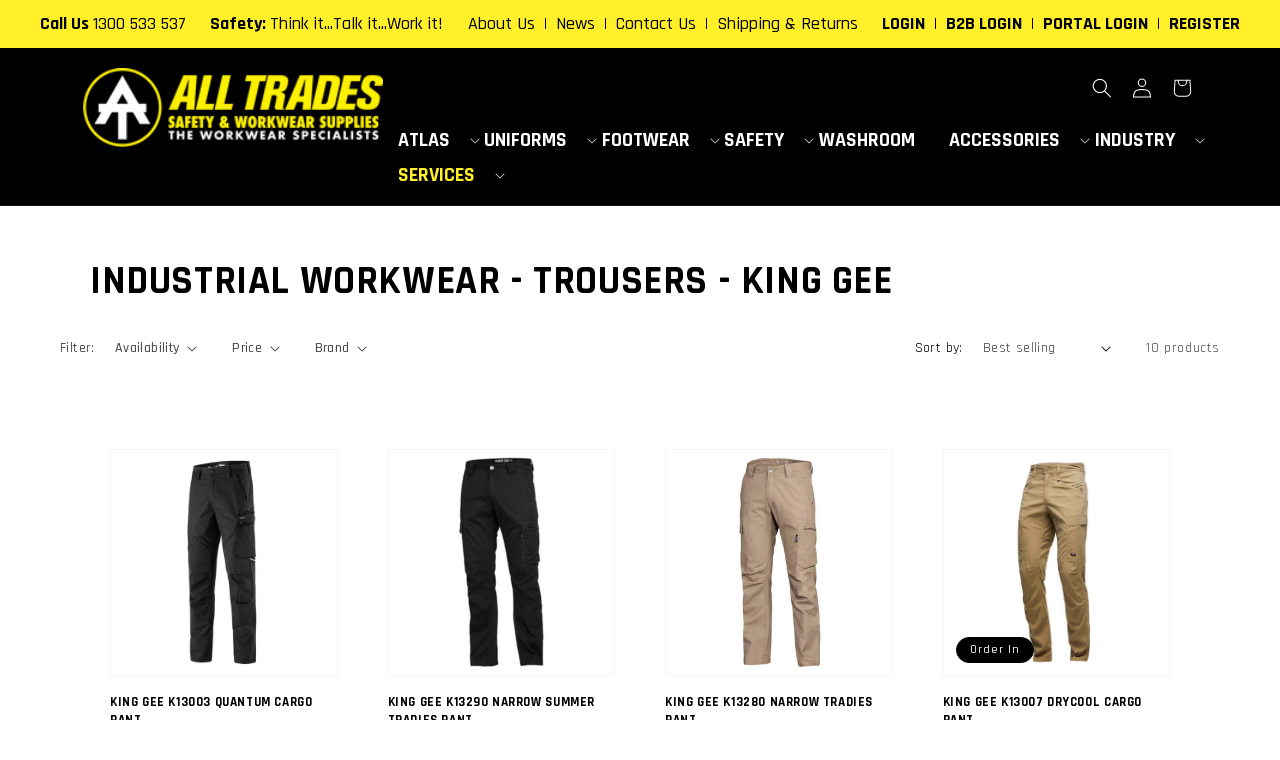

--- FILE ---
content_type: text/html; charset=utf-8
request_url: https://alltradesgroup.net.au/collections/industrial-workwear-trousers-king-gee
body_size: 27195
content:
<!doctype html>
<html class="no-js" lang="en">
  <head>
    <meta charset="utf-8">
    <meta http-equiv="X-UA-Compatible" content="IE=edge">
    <meta name="viewport" content="width=device-width,initial-scale=1">
    <meta name="theme-color" content="">
    <link rel="canonical" href="https://alltradesgroup.net.au/collections/industrial-workwear-trousers-king-gee">
    <link rel="preconnect" href="https://cdn.shopify.com" crossorigin><link rel="icon" type="image/png" href="//alltradesgroup.net.au/cdn/shop/files/all-trades-logo_32x32.png?v=1637891145"><link rel="preconnect" href="https://fonts.shopifycdn.com" crossorigin><title>
      Industrial Workwear - Trousers - King Gee
 &ndash; All Trades Safety &amp; Workwear Supplies</title>

    

    

<meta property="og:site_name" content="All Trades Safety &amp; Workwear Supplies">
<meta property="og:url" content="https://alltradesgroup.net.au/collections/industrial-workwear-trousers-king-gee">
<meta property="og:title" content="Industrial Workwear - Trousers - King Gee">
<meta property="og:type" content="product.group">
<meta property="og:description" content="All Trades Safety &amp; Workwear Supplies"><meta name="twitter:card" content="summary_large_image">
<meta name="twitter:title" content="Industrial Workwear - Trousers - King Gee">
<meta name="twitter:description" content="All Trades Safety &amp; Workwear Supplies">


    <script src="//alltradesgroup.net.au/cdn/shop/t/1/assets/global.js?v=156761573821390727571652677561" defer="defer"></script>
    <script>window.performance && window.performance.mark && window.performance.mark('shopify.content_for_header.start');</script><meta name="google-site-verification" content="3X2_ls7JlqljIGi_DVvFpoeZs2moIWPmr56Da_vBi3Q">
<meta id="shopify-digital-wallet" name="shopify-digital-wallet" content="/60087500964/digital_wallets/dialog">
<link rel="alternate" type="application/atom+xml" title="Feed" href="/collections/industrial-workwear-trousers-king-gee.atom" />
<link rel="alternate" type="application/json+oembed" href="https://alltradesgroup.net.au/collections/industrial-workwear-trousers-king-gee.oembed">
<script async="async" src="/checkouts/internal/preloads.js?locale=en-AU"></script>
<script id="shopify-features" type="application/json">{"accessToken":"568bea31b7579506f842fec77b718aee","betas":["rich-media-storefront-analytics"],"domain":"alltradesgroup.net.au","predictiveSearch":true,"shopId":60087500964,"locale":"en"}</script>
<script>var Shopify = Shopify || {};
Shopify.shop = "all-trades-group.myshopify.com";
Shopify.locale = "en";
Shopify.currency = {"active":"AUD","rate":"1.0"};
Shopify.country = "AU";
Shopify.theme = {"name":"All Trades [Dawn]","id":127928369316,"schema_name":"Dawn","schema_version":"2.4.0","theme_store_id":887,"role":"main"};
Shopify.theme.handle = "null";
Shopify.theme.style = {"id":null,"handle":null};
Shopify.cdnHost = "alltradesgroup.net.au/cdn";
Shopify.routes = Shopify.routes || {};
Shopify.routes.root = "/";</script>
<script type="module">!function(o){(o.Shopify=o.Shopify||{}).modules=!0}(window);</script>
<script>!function(o){function n(){var o=[];function n(){o.push(Array.prototype.slice.apply(arguments))}return n.q=o,n}var t=o.Shopify=o.Shopify||{};t.loadFeatures=n(),t.autoloadFeatures=n()}(window);</script>
<script id="shop-js-analytics" type="application/json">{"pageType":"collection"}</script>
<script defer="defer" async type="module" src="//alltradesgroup.net.au/cdn/shopifycloud/shop-js/modules/v2/client.init-shop-cart-sync_IZsNAliE.en.esm.js"></script>
<script defer="defer" async type="module" src="//alltradesgroup.net.au/cdn/shopifycloud/shop-js/modules/v2/chunk.common_0OUaOowp.esm.js"></script>
<script type="module">
  await import("//alltradesgroup.net.au/cdn/shopifycloud/shop-js/modules/v2/client.init-shop-cart-sync_IZsNAliE.en.esm.js");
await import("//alltradesgroup.net.au/cdn/shopifycloud/shop-js/modules/v2/chunk.common_0OUaOowp.esm.js");

  window.Shopify.SignInWithShop?.initShopCartSync?.({"fedCMEnabled":true,"windoidEnabled":true});

</script>
<script id="__st">var __st={"a":60087500964,"offset":39600,"reqid":"18422c37-e2bd-4a8e-ac03-e122ac850e83-1768433420","pageurl":"alltradesgroup.net.au\/collections\/industrial-workwear-trousers-king-gee","u":"061622ebbb2c","p":"collection","rtyp":"collection","rid":286300307620};</script>
<script>window.ShopifyPaypalV4VisibilityTracking = true;</script>
<script id="captcha-bootstrap">!function(){'use strict';const t='contact',e='account',n='new_comment',o=[[t,t],['blogs',n],['comments',n],[t,'customer']],c=[[e,'customer_login'],[e,'guest_login'],[e,'recover_customer_password'],[e,'create_customer']],r=t=>t.map((([t,e])=>`form[action*='/${t}']:not([data-nocaptcha='true']) input[name='form_type'][value='${e}']`)).join(','),a=t=>()=>t?[...document.querySelectorAll(t)].map((t=>t.form)):[];function s(){const t=[...o],e=r(t);return a(e)}const i='password',u='form_key',d=['recaptcha-v3-token','g-recaptcha-response','h-captcha-response',i],f=()=>{try{return window.sessionStorage}catch{return}},m='__shopify_v',_=t=>t.elements[u];function p(t,e,n=!1){try{const o=window.sessionStorage,c=JSON.parse(o.getItem(e)),{data:r}=function(t){const{data:e,action:n}=t;return t[m]||n?{data:e,action:n}:{data:t,action:n}}(c);for(const[e,n]of Object.entries(r))t.elements[e]&&(t.elements[e].value=n);n&&o.removeItem(e)}catch(o){console.error('form repopulation failed',{error:o})}}const l='form_type',E='cptcha';function T(t){t.dataset[E]=!0}const w=window,h=w.document,L='Shopify',v='ce_forms',y='captcha';let A=!1;((t,e)=>{const n=(g='f06e6c50-85a8-45c8-87d0-21a2b65856fe',I='https://cdn.shopify.com/shopifycloud/storefront-forms-hcaptcha/ce_storefront_forms_captcha_hcaptcha.v1.5.2.iife.js',D={infoText:'Protected by hCaptcha',privacyText:'Privacy',termsText:'Terms'},(t,e,n)=>{const o=w[L][v],c=o.bindForm;if(c)return c(t,g,e,D).then(n);var r;o.q.push([[t,g,e,D],n]),r=I,A||(h.body.append(Object.assign(h.createElement('script'),{id:'captcha-provider',async:!0,src:r})),A=!0)});var g,I,D;w[L]=w[L]||{},w[L][v]=w[L][v]||{},w[L][v].q=[],w[L][y]=w[L][y]||{},w[L][y].protect=function(t,e){n(t,void 0,e),T(t)},Object.freeze(w[L][y]),function(t,e,n,w,h,L){const[v,y,A,g]=function(t,e,n){const i=e?o:[],u=t?c:[],d=[...i,...u],f=r(d),m=r(i),_=r(d.filter((([t,e])=>n.includes(e))));return[a(f),a(m),a(_),s()]}(w,h,L),I=t=>{const e=t.target;return e instanceof HTMLFormElement?e:e&&e.form},D=t=>v().includes(t);t.addEventListener('submit',(t=>{const e=I(t);if(!e)return;const n=D(e)&&!e.dataset.hcaptchaBound&&!e.dataset.recaptchaBound,o=_(e),c=g().includes(e)&&(!o||!o.value);(n||c)&&t.preventDefault(),c&&!n&&(function(t){try{if(!f())return;!function(t){const e=f();if(!e)return;const n=_(t);if(!n)return;const o=n.value;o&&e.removeItem(o)}(t);const e=Array.from(Array(32),(()=>Math.random().toString(36)[2])).join('');!function(t,e){_(t)||t.append(Object.assign(document.createElement('input'),{type:'hidden',name:u})),t.elements[u].value=e}(t,e),function(t,e){const n=f();if(!n)return;const o=[...t.querySelectorAll(`input[type='${i}']`)].map((({name:t})=>t)),c=[...d,...o],r={};for(const[a,s]of new FormData(t).entries())c.includes(a)||(r[a]=s);n.setItem(e,JSON.stringify({[m]:1,action:t.action,data:r}))}(t,e)}catch(e){console.error('failed to persist form',e)}}(e),e.submit())}));const S=(t,e)=>{t&&!t.dataset[E]&&(n(t,e.some((e=>e===t))),T(t))};for(const o of['focusin','change'])t.addEventListener(o,(t=>{const e=I(t);D(e)&&S(e,y())}));const B=e.get('form_key'),M=e.get(l),P=B&&M;t.addEventListener('DOMContentLoaded',(()=>{const t=y();if(P)for(const e of t)e.elements[l].value===M&&p(e,B);[...new Set([...A(),...v().filter((t=>'true'===t.dataset.shopifyCaptcha))])].forEach((e=>S(e,t)))}))}(h,new URLSearchParams(w.location.search),n,t,e,['guest_login'])})(!0,!0)}();</script>
<script integrity="sha256-4kQ18oKyAcykRKYeNunJcIwy7WH5gtpwJnB7kiuLZ1E=" data-source-attribution="shopify.loadfeatures" defer="defer" src="//alltradesgroup.net.au/cdn/shopifycloud/storefront/assets/storefront/load_feature-a0a9edcb.js" crossorigin="anonymous"></script>
<script data-source-attribution="shopify.dynamic_checkout.dynamic.init">var Shopify=Shopify||{};Shopify.PaymentButton=Shopify.PaymentButton||{isStorefrontPortableWallets:!0,init:function(){window.Shopify.PaymentButton.init=function(){};var t=document.createElement("script");t.src="https://alltradesgroup.net.au/cdn/shopifycloud/portable-wallets/latest/portable-wallets.en.js",t.type="module",document.head.appendChild(t)}};
</script>
<script data-source-attribution="shopify.dynamic_checkout.buyer_consent">
  function portableWalletsHideBuyerConsent(e){var t=document.getElementById("shopify-buyer-consent"),n=document.getElementById("shopify-subscription-policy-button");t&&n&&(t.classList.add("hidden"),t.setAttribute("aria-hidden","true"),n.removeEventListener("click",e))}function portableWalletsShowBuyerConsent(e){var t=document.getElementById("shopify-buyer-consent"),n=document.getElementById("shopify-subscription-policy-button");t&&n&&(t.classList.remove("hidden"),t.removeAttribute("aria-hidden"),n.addEventListener("click",e))}window.Shopify?.PaymentButton&&(window.Shopify.PaymentButton.hideBuyerConsent=portableWalletsHideBuyerConsent,window.Shopify.PaymentButton.showBuyerConsent=portableWalletsShowBuyerConsent);
</script>
<script data-source-attribution="shopify.dynamic_checkout.cart.bootstrap">document.addEventListener("DOMContentLoaded",(function(){function t(){return document.querySelector("shopify-accelerated-checkout-cart, shopify-accelerated-checkout")}if(t())Shopify.PaymentButton.init();else{new MutationObserver((function(e,n){t()&&(Shopify.PaymentButton.init(),n.disconnect())})).observe(document.body,{childList:!0,subtree:!0})}}));
</script>
<script id="sections-script" data-sections="header,footer" defer="defer" src="//alltradesgroup.net.au/cdn/shop/t/1/compiled_assets/scripts.js?2267"></script>
<script>window.performance && window.performance.mark && window.performance.mark('shopify.content_for_header.end');</script>


    <style data-shopify>
      @font-face {
  font-family: Rajdhani;
  font-weight: 400;
  font-style: normal;
  font-display: swap;
  src: url("//alltradesgroup.net.au/cdn/fonts/rajdhani/rajdhani_n4.d75f91cce12eba565fc1d8812afb871b8c06c1ae.woff2") format("woff2"),
       url("//alltradesgroup.net.au/cdn/fonts/rajdhani/rajdhani_n4.ba569c8777ef4155de7312c47f1ecce577234039.woff") format("woff");
}

      @font-face {
  font-family: Rajdhani;
  font-weight: 700;
  font-style: normal;
  font-display: swap;
  src: url("//alltradesgroup.net.au/cdn/fonts/rajdhani/rajdhani_n7.25ad6e7387a0b32c9dea8f240076d23b3c06600c.woff2") format("woff2"),
       url("//alltradesgroup.net.au/cdn/fonts/rajdhani/rajdhani_n7.18863849438078b0774e5b61305b5af2ee109180.woff") format("woff");
}

      
      
      @font-face {
  font-family: Rajdhani;
  font-weight: 700;
  font-style: normal;
  font-display: swap;
  src: url("//alltradesgroup.net.au/cdn/fonts/rajdhani/rajdhani_n7.25ad6e7387a0b32c9dea8f240076d23b3c06600c.woff2") format("woff2"),
       url("//alltradesgroup.net.au/cdn/fonts/rajdhani/rajdhani_n7.18863849438078b0774e5b61305b5af2ee109180.woff") format("woff");
}


      :root {
        --font-body-family: Rajdhani, sans-serif;
        --font-body-style: normal;
        --font-body-weight: 400;

        --font-heading-family: Rajdhani, sans-serif;
        --font-heading-style: normal;
        --font-heading-weight: 700;

        --font-body-scale: 1.0;
        --font-heading-scale: 1.0;

        --color-base-text: 0, 0, 0;
        --color-base-background-1: 255, 255, 255;
        --color-base-background-2: 0, 0, 0;
        --color-base-solid-button-labels: 255, 240, 42;
        --color-base-outline-button-labels: 0, 0, 0;
        --color-base-accent-1: 0, 0, 0;
        --color-base-accent-2: 51, 79, 180;
        --payment-terms-background-color: #ffffff;

        --gradient-base-background-1: #ffffff;
        --gradient-base-background-2: #000000;
        --gradient-base-accent-1: #000000;
        --gradient-base-accent-2: #334fb4;

        --page-width: 120rem;
        --page-width-margin: 0rem;
      }

      *,
      *::before,
      *::after {
        box-sizing: inherit;
      }

      html {
        box-sizing: border-box;
        font-size: calc(var(--font-body-scale) * 62.5%);
        height: 100%;
      }

      body {
        display: grid;
        grid-template-rows: auto auto 1fr auto;
        grid-template-columns: 100%;
        min-height: 100%;
        margin: 0;
        font-size: 1.5rem;
        letter-spacing: 0.06rem;
        line-height: calc(1 + 0.8 / var(--font-body-scale));
        font-family: var(--font-body-family);
        font-style: var(--font-body-style);
        font-weight: var(--font-body-weight);
      }

      @media screen and (min-width: 750px) {
        body {
          font-size: 1.6rem;
        }
      }
    </style>

    <link href="//alltradesgroup.net.au/cdn/shop/t/1/assets/base.css?v=9281280338306859781766013870" rel="stylesheet" type="text/css" media="all" />
<link rel="preload" as="font" href="//alltradesgroup.net.au/cdn/fonts/rajdhani/rajdhani_n4.d75f91cce12eba565fc1d8812afb871b8c06c1ae.woff2" type="font/woff2" crossorigin><link rel="preload" as="font" href="//alltradesgroup.net.au/cdn/fonts/rajdhani/rajdhani_n7.25ad6e7387a0b32c9dea8f240076d23b3c06600c.woff2" type="font/woff2" crossorigin><link rel="stylesheet" href="//alltradesgroup.net.au/cdn/shop/t/1/assets/component-predictive-search.css?v=10425135875555615991637820662" media="print" onload="this.media='all'"><script>document.documentElement.className = document.documentElement.className.replace('no-js', 'js');</script>
    
    <script src="https://ajax.googleapis.com/ajax/libs/jquery/3.5.1/jquery.min.js" rel="preload"></script>
    <script src="//alltradesgroup.net.au/cdn/shop/t/1/assets/CustTheme-head.js?v=34029476808979006931651532992" type="text/javascript"></script>
    
    
    <!-- Google Tag Manager -->
    <script>(function(w,d,s,l,i){w[l]=w[l]||[];w[l].push({'gtm.start': new Date().getTime(),event:'gtm.js'});var f=d.getElementsByTagName(s)[0], j=d.createElement(s),dl=l!='dataLayer'?'&l='+l:'';j.async=true;j.src='https://www.googletagmanager.com/gtm.js?id='+i+dl;f.parentNode.insertBefore(j,f);})(window,document,'script','dataLayer','GTM-PLZ7DWV');</script>
    <!-- End Google Tag Manager -->



    <script id="mcjs">!function(c,h,i,m,p){m=c.createElement(h),p=c.getElementsByTagName(h)[0],m.async=1,m.src=i,p.parentNode.insertBefore(m,p)}(document,"script","https://chimpstatic.com/mcjs-connected/js/users/bc8e59ed79f5c6667307aa62d/21291962dfb8452cc89a24290.js");</script>    
  <!-- BEGIN app block: shopify://apps/simprosys-google-shopping-feed/blocks/core_settings_block/1f0b859e-9fa6-4007-97e8-4513aff5ff3b --><!-- BEGIN: GSF App Core Tags & Scripts by Simprosys Google Shopping Feed -->

    <!-- BEGIN app snippet: gsf_verification_code -->
    <meta name="google-site-verification" content="bwSTGrjRvtwfwC2-Ala5fexV-xXhFt7sSbHAvI55jMI" />



<!-- END app snippet -->









<!-- END: GSF App Core Tags & Scripts by Simprosys Google Shopping Feed -->
<!-- END app block --><link href="https://monorail-edge.shopifysvc.com" rel="dns-prefetch">
<script>(function(){if ("sendBeacon" in navigator && "performance" in window) {try {var session_token_from_headers = performance.getEntriesByType('navigation')[0].serverTiming.find(x => x.name == '_s').description;} catch {var session_token_from_headers = undefined;}var session_cookie_matches = document.cookie.match(/_shopify_s=([^;]*)/);var session_token_from_cookie = session_cookie_matches && session_cookie_matches.length === 2 ? session_cookie_matches[1] : "";var session_token = session_token_from_headers || session_token_from_cookie || "";function handle_abandonment_event(e) {var entries = performance.getEntries().filter(function(entry) {return /monorail-edge.shopifysvc.com/.test(entry.name);});if (!window.abandonment_tracked && entries.length === 0) {window.abandonment_tracked = true;var currentMs = Date.now();var navigation_start = performance.timing.navigationStart;var payload = {shop_id: 60087500964,url: window.location.href,navigation_start,duration: currentMs - navigation_start,session_token,page_type: "collection"};window.navigator.sendBeacon("https://monorail-edge.shopifysvc.com/v1/produce", JSON.stringify({schema_id: "online_store_buyer_site_abandonment/1.1",payload: payload,metadata: {event_created_at_ms: currentMs,event_sent_at_ms: currentMs}}));}}window.addEventListener('pagehide', handle_abandonment_event);}}());</script>
<script id="web-pixels-manager-setup">(function e(e,d,r,n,o){if(void 0===o&&(o={}),!Boolean(null===(a=null===(i=window.Shopify)||void 0===i?void 0:i.analytics)||void 0===a?void 0:a.replayQueue)){var i,a;window.Shopify=window.Shopify||{};var t=window.Shopify;t.analytics=t.analytics||{};var s=t.analytics;s.replayQueue=[],s.publish=function(e,d,r){return s.replayQueue.push([e,d,r]),!0};try{self.performance.mark("wpm:start")}catch(e){}var l=function(){var e={modern:/Edge?\/(1{2}[4-9]|1[2-9]\d|[2-9]\d{2}|\d{4,})\.\d+(\.\d+|)|Firefox\/(1{2}[4-9]|1[2-9]\d|[2-9]\d{2}|\d{4,})\.\d+(\.\d+|)|Chrom(ium|e)\/(9{2}|\d{3,})\.\d+(\.\d+|)|(Maci|X1{2}).+ Version\/(15\.\d+|(1[6-9]|[2-9]\d|\d{3,})\.\d+)([,.]\d+|)( \(\w+\)|)( Mobile\/\w+|) Safari\/|Chrome.+OPR\/(9{2}|\d{3,})\.\d+\.\d+|(CPU[ +]OS|iPhone[ +]OS|CPU[ +]iPhone|CPU IPhone OS|CPU iPad OS)[ +]+(15[._]\d+|(1[6-9]|[2-9]\d|\d{3,})[._]\d+)([._]\d+|)|Android:?[ /-](13[3-9]|1[4-9]\d|[2-9]\d{2}|\d{4,})(\.\d+|)(\.\d+|)|Android.+Firefox\/(13[5-9]|1[4-9]\d|[2-9]\d{2}|\d{4,})\.\d+(\.\d+|)|Android.+Chrom(ium|e)\/(13[3-9]|1[4-9]\d|[2-9]\d{2}|\d{4,})\.\d+(\.\d+|)|SamsungBrowser\/([2-9]\d|\d{3,})\.\d+/,legacy:/Edge?\/(1[6-9]|[2-9]\d|\d{3,})\.\d+(\.\d+|)|Firefox\/(5[4-9]|[6-9]\d|\d{3,})\.\d+(\.\d+|)|Chrom(ium|e)\/(5[1-9]|[6-9]\d|\d{3,})\.\d+(\.\d+|)([\d.]+$|.*Safari\/(?![\d.]+ Edge\/[\d.]+$))|(Maci|X1{2}).+ Version\/(10\.\d+|(1[1-9]|[2-9]\d|\d{3,})\.\d+)([,.]\d+|)( \(\w+\)|)( Mobile\/\w+|) Safari\/|Chrome.+OPR\/(3[89]|[4-9]\d|\d{3,})\.\d+\.\d+|(CPU[ +]OS|iPhone[ +]OS|CPU[ +]iPhone|CPU IPhone OS|CPU iPad OS)[ +]+(10[._]\d+|(1[1-9]|[2-9]\d|\d{3,})[._]\d+)([._]\d+|)|Android:?[ /-](13[3-9]|1[4-9]\d|[2-9]\d{2}|\d{4,})(\.\d+|)(\.\d+|)|Mobile Safari.+OPR\/([89]\d|\d{3,})\.\d+\.\d+|Android.+Firefox\/(13[5-9]|1[4-9]\d|[2-9]\d{2}|\d{4,})\.\d+(\.\d+|)|Android.+Chrom(ium|e)\/(13[3-9]|1[4-9]\d|[2-9]\d{2}|\d{4,})\.\d+(\.\d+|)|Android.+(UC? ?Browser|UCWEB|U3)[ /]?(15\.([5-9]|\d{2,})|(1[6-9]|[2-9]\d|\d{3,})\.\d+)\.\d+|SamsungBrowser\/(5\.\d+|([6-9]|\d{2,})\.\d+)|Android.+MQ{2}Browser\/(14(\.(9|\d{2,})|)|(1[5-9]|[2-9]\d|\d{3,})(\.\d+|))(\.\d+|)|K[Aa][Ii]OS\/(3\.\d+|([4-9]|\d{2,})\.\d+)(\.\d+|)/},d=e.modern,r=e.legacy,n=navigator.userAgent;return n.match(d)?"modern":n.match(r)?"legacy":"unknown"}(),u="modern"===l?"modern":"legacy",c=(null!=n?n:{modern:"",legacy:""})[u],f=function(e){return[e.baseUrl,"/wpm","/b",e.hashVersion,"modern"===e.buildTarget?"m":"l",".js"].join("")}({baseUrl:d,hashVersion:r,buildTarget:u}),m=function(e){var d=e.version,r=e.bundleTarget,n=e.surface,o=e.pageUrl,i=e.monorailEndpoint;return{emit:function(e){var a=e.status,t=e.errorMsg,s=(new Date).getTime(),l=JSON.stringify({metadata:{event_sent_at_ms:s},events:[{schema_id:"web_pixels_manager_load/3.1",payload:{version:d,bundle_target:r,page_url:o,status:a,surface:n,error_msg:t},metadata:{event_created_at_ms:s}}]});if(!i)return console&&console.warn&&console.warn("[Web Pixels Manager] No Monorail endpoint provided, skipping logging."),!1;try{return self.navigator.sendBeacon.bind(self.navigator)(i,l)}catch(e){}var u=new XMLHttpRequest;try{return u.open("POST",i,!0),u.setRequestHeader("Content-Type","text/plain"),u.send(l),!0}catch(e){return console&&console.warn&&console.warn("[Web Pixels Manager] Got an unhandled error while logging to Monorail."),!1}}}}({version:r,bundleTarget:l,surface:e.surface,pageUrl:self.location.href,monorailEndpoint:e.monorailEndpoint});try{o.browserTarget=l,function(e){var d=e.src,r=e.async,n=void 0===r||r,o=e.onload,i=e.onerror,a=e.sri,t=e.scriptDataAttributes,s=void 0===t?{}:t,l=document.createElement("script"),u=document.querySelector("head"),c=document.querySelector("body");if(l.async=n,l.src=d,a&&(l.integrity=a,l.crossOrigin="anonymous"),s)for(var f in s)if(Object.prototype.hasOwnProperty.call(s,f))try{l.dataset[f]=s[f]}catch(e){}if(o&&l.addEventListener("load",o),i&&l.addEventListener("error",i),u)u.appendChild(l);else{if(!c)throw new Error("Did not find a head or body element to append the script");c.appendChild(l)}}({src:f,async:!0,onload:function(){if(!function(){var e,d;return Boolean(null===(d=null===(e=window.Shopify)||void 0===e?void 0:e.analytics)||void 0===d?void 0:d.initialized)}()){var d=window.webPixelsManager.init(e)||void 0;if(d){var r=window.Shopify.analytics;r.replayQueue.forEach((function(e){var r=e[0],n=e[1],o=e[2];d.publishCustomEvent(r,n,o)})),r.replayQueue=[],r.publish=d.publishCustomEvent,r.visitor=d.visitor,r.initialized=!0}}},onerror:function(){return m.emit({status:"failed",errorMsg:"".concat(f," has failed to load")})},sri:function(e){var d=/^sha384-[A-Za-z0-9+/=]+$/;return"string"==typeof e&&d.test(e)}(c)?c:"",scriptDataAttributes:o}),m.emit({status:"loading"})}catch(e){m.emit({status:"failed",errorMsg:(null==e?void 0:e.message)||"Unknown error"})}}})({shopId: 60087500964,storefrontBaseUrl: "https://alltradesgroup.net.au",extensionsBaseUrl: "https://extensions.shopifycdn.com/cdn/shopifycloud/web-pixels-manager",monorailEndpoint: "https://monorail-edge.shopifysvc.com/unstable/produce_batch",surface: "storefront-renderer",enabledBetaFlags: ["2dca8a86","a0d5f9d2"],webPixelsConfigList: [{"id":"1264320676","configuration":"{\"account_ID\":\"1065844\",\"google_analytics_tracking_tag\":\"1\",\"measurement_id\":\"2\",\"api_secret\":\"3\",\"shop_settings\":\"{\\\"custom_pixel_script\\\":\\\"https:\\\\\\\/\\\\\\\/storage.googleapis.com\\\\\\\/gsf-scripts\\\\\\\/custom-pixels\\\\\\\/all-trades-group.js\\\"}\"}","eventPayloadVersion":"v1","runtimeContext":"LAX","scriptVersion":"c6b888297782ed4a1cba19cda43d6625","type":"APP","apiClientId":1558137,"privacyPurposes":[],"dataSharingAdjustments":{"protectedCustomerApprovalScopes":["read_customer_address","read_customer_email","read_customer_name","read_customer_personal_data","read_customer_phone"]}},{"id":"687046820","configuration":"{\"config\":\"{\\\"pixel_id\\\":\\\"GT-K5QWS9KC\\\",\\\"target_country\\\":\\\"AU\\\",\\\"gtag_events\\\":[{\\\"type\\\":\\\"purchase\\\",\\\"action_label\\\":\\\"MC-ZG6T0JYWSC\\\"},{\\\"type\\\":\\\"page_view\\\",\\\"action_label\\\":\\\"MC-ZG6T0JYWSC\\\"},{\\\"type\\\":\\\"view_item\\\",\\\"action_label\\\":\\\"MC-ZG6T0JYWSC\\\"}],\\\"enable_monitoring_mode\\\":false}\"}","eventPayloadVersion":"v1","runtimeContext":"OPEN","scriptVersion":"b2a88bafab3e21179ed38636efcd8a93","type":"APP","apiClientId":1780363,"privacyPurposes":[],"dataSharingAdjustments":{"protectedCustomerApprovalScopes":["read_customer_address","read_customer_email","read_customer_name","read_customer_personal_data","read_customer_phone"]}},{"id":"179044516","eventPayloadVersion":"v1","runtimeContext":"LAX","scriptVersion":"1","type":"CUSTOM","privacyPurposes":["ANALYTICS"],"name":"Google Analytics tag (migrated)"},{"id":"shopify-app-pixel","configuration":"{}","eventPayloadVersion":"v1","runtimeContext":"STRICT","scriptVersion":"0450","apiClientId":"shopify-pixel","type":"APP","privacyPurposes":["ANALYTICS","MARKETING"]},{"id":"shopify-custom-pixel","eventPayloadVersion":"v1","runtimeContext":"LAX","scriptVersion":"0450","apiClientId":"shopify-pixel","type":"CUSTOM","privacyPurposes":["ANALYTICS","MARKETING"]}],isMerchantRequest: false,initData: {"shop":{"name":"All Trades Safety \u0026 Workwear Supplies","paymentSettings":{"currencyCode":"AUD"},"myshopifyDomain":"all-trades-group.myshopify.com","countryCode":"AU","storefrontUrl":"https:\/\/alltradesgroup.net.au"},"customer":null,"cart":null,"checkout":null,"productVariants":[],"purchasingCompany":null},},"https://alltradesgroup.net.au/cdn","7cecd0b6w90c54c6cpe92089d5m57a67346",{"modern":"","legacy":""},{"shopId":"60087500964","storefrontBaseUrl":"https:\/\/alltradesgroup.net.au","extensionBaseUrl":"https:\/\/extensions.shopifycdn.com\/cdn\/shopifycloud\/web-pixels-manager","surface":"storefront-renderer","enabledBetaFlags":"[\"2dca8a86\", \"a0d5f9d2\"]","isMerchantRequest":"false","hashVersion":"7cecd0b6w90c54c6cpe92089d5m57a67346","publish":"custom","events":"[[\"page_viewed\",{}],[\"collection_viewed\",{\"collection\":{\"id\":\"286300307620\",\"title\":\"Industrial Workwear - Trousers - King Gee\",\"productVariants\":[{\"price\":{\"amount\":169.95,\"currencyCode\":\"AUD\"},\"product\":{\"title\":\"KING GEE K13003 QUANTUM CARGO PANT\",\"vendor\":\"King Gee\",\"id\":\"7197043359908\",\"untranslatedTitle\":\"KING GEE K13003 QUANTUM CARGO PANT\",\"url\":\"\/products\/king-gee-k13003-quantum-cargo-pant\",\"type\":\"Unclassified\"},\"id\":\"41726849515684\",\"image\":{\"src\":\"\/\/alltradesgroup.net.au\/cdn\/shop\/products\/K13003-0-black.jpg?v=1642678527\"},\"sku\":\"IK13003-B-102R\",\"title\":\"BLACK \/ 102R\",\"untranslatedTitle\":\"BLACK \/ 102R\"},{\"price\":{\"amount\":94.95,\"currencyCode\":\"AUD\"},\"product\":{\"title\":\"KING GEE K13290 NARROW SUMMER TRADIES PANT\",\"vendor\":\"King Gee\",\"id\":\"7196957343908\",\"untranslatedTitle\":\"KING GEE K13290 NARROW SUMMER TRADIES PANT\",\"url\":\"\/products\/king-gee-k13290-narrow-summer-tradies-pant\",\"type\":\"Unclassified\"},\"id\":\"41726531960996\",\"image\":{\"src\":\"\/\/alltradesgroup.net.au\/cdn\/shop\/products\/ik13290-b.jpg?v=1642675025\"},\"sku\":\"IK13290-B-102R\",\"title\":\"BLACK \/ 102R\",\"untranslatedTitle\":\"BLACK \/ 102R\"},{\"price\":{\"amount\":99.5,\"currencyCode\":\"AUD\"},\"product\":{\"title\":\"KING GEE K13280 NARROW TRADIES PANT\",\"vendor\":\"King Gee\",\"id\":\"7196956426404\",\"untranslatedTitle\":\"KING GEE K13280 NARROW TRADIES PANT\",\"url\":\"\/products\/king-gee-k13280-narrow-tradies-pant\",\"type\":\"Unclassified\"},\"id\":\"41726528651428\",\"image\":{\"src\":\"\/\/alltradesgroup.net.au\/cdn\/shop\/products\/ik13280-b.jpg?v=1642674988\"},\"sku\":\"IK13280-B-102R\",\"title\":\"BLACK \/ 102R\",\"untranslatedTitle\":\"BLACK \/ 102R\"},{\"price\":{\"amount\":109.95,\"currencyCode\":\"AUD\"},\"product\":{\"title\":\"KING GEE K13007 DRYCOOL CARGO PANT\",\"vendor\":\"King Gee\",\"id\":\"7196893380772\",\"untranslatedTitle\":\"KING GEE K13007 DRYCOOL CARGO PANT\",\"url\":\"\/products\/king-gee-k13007-drycool-cargo-pant\",\"type\":\"Unclassified\"},\"id\":\"41726309204132\",\"image\":{\"src\":\"\/\/alltradesgroup.net.au\/cdn\/shop\/products\/K13007-0-black.jpg?v=1642672547\"},\"sku\":\"IK13007-B-102R\",\"title\":\"BLACK \/ 102R\",\"untranslatedTitle\":\"BLACK \/ 102R\"},{\"price\":{\"amount\":109.95,\"currencyCode\":\"AUD\"},\"product\":{\"title\":\"KING GEE K13026 WORKCOOL PRO PANT\",\"vendor\":\"King Gee\",\"id\":\"7196740485284\",\"untranslatedTitle\":\"KING GEE K13026 WORKCOOL PRO PANT\",\"url\":\"\/products\/king-gee-k13026-workcool-pro-pant\",\"type\":\"Unclassified\"},\"id\":\"41725813391524\",\"image\":{\"src\":\"\/\/alltradesgroup.net.au\/cdn\/shop\/products\/K13206-B.jpg?v=1642664159\"},\"sku\":\"IK13026-B-102R\",\"title\":\"BLACK \/ 102R\",\"untranslatedTitle\":\"BLACK \/ 102R\"},{\"price\":{\"amount\":86.4,\"currencyCode\":\"AUD\"},\"product\":{\"title\":\"KING GEE K13800 WORKCOOL CARGO TROUSERS\",\"vendor\":\"King Gee\",\"id\":\"7196690350244\",\"untranslatedTitle\":\"KING GEE K13800 WORKCOOL CARGO TROUSERS\",\"url\":\"\/products\/king-gee-k13800-workcool-cargo-trousers-1\",\"type\":\"Unclassified\"},\"id\":\"41725625794724\",\"image\":{\"src\":\"\/\/alltradesgroup.net.au\/cdn\/shop\/products\/ik13800-b.jpg?v=1642661278\"},\"sku\":\"IK13800-B-102R\",\"title\":\"BLACK \/ 102R\",\"untranslatedTitle\":\"BLACK \/ 102R\"},{\"price\":{\"amount\":86.4,\"currencyCode\":\"AUD\"},\"product\":{\"title\":\"KING GEE K13800 WORKCOOL CARGO TROUSERS\",\"vendor\":\"King Gee\",\"id\":\"7196690055332\",\"untranslatedTitle\":\"KING GEE K13800 WORKCOOL CARGO TROUSERS\",\"url\":\"\/products\/king-gee-k13800-workcool-cargo-trousers\",\"type\":\"Unclassified\"},\"id\":\"41725624909988\",\"image\":{\"src\":\"\/\/alltradesgroup.net.au\/cdn\/shop\/products\/ik13800-n.jpg?v=1642661263\"},\"sku\":\"IK13800-N-102R\",\"title\":\"NAVY \/ 102R\",\"untranslatedTitle\":\"NAVY \/ 102R\"},{\"price\":{\"amount\":99.0,\"currencyCode\":\"AUD\"},\"product\":{\"title\":\"KING GEE K69860 TRADIES UTILITY TROUSER\",\"vendor\":\"King Gee\",\"id\":\"7196485681316\",\"untranslatedTitle\":\"KING GEE K69860 TRADIES UTILITY TROUSER\",\"url\":\"\/products\/king-gee-k69860-tradies-utility-trouser\",\"type\":\"Unclassified\"},\"id\":\"41724740436132\",\"image\":{\"src\":\"\/\/alltradesgroup.net.au\/cdn\/shop\/products\/IK69860-C.jpg?v=1642647906\"},\"sku\":\"IK69860-102R\",\"title\":\"CHARCOAL \/ 102R\",\"untranslatedTitle\":\"CHARCOAL \/ 102R\"},{\"price\":{\"amount\":69.95,\"currencyCode\":\"AUD\"},\"product\":{\"title\":\"KING GEE K03010 ORIGINALS STEEL TUFF DRILL TROUSER\",\"vendor\":\"King Gee\",\"id\":\"7196345565348\",\"untranslatedTitle\":\"KING GEE K03010 ORIGINALS STEEL TUFF DRILL TROUSER\",\"url\":\"\/products\/king-gee-k03010-originals-steel-tuff-drill-trouser\",\"type\":\"Unclassified\"},\"id\":\"41724083437732\",\"image\":{\"src\":\"\/\/alltradesgroup.net.au\/cdn\/shop\/products\/ik03010-g.jpg?v=1642638239\"},\"sku\":\"IK03010-G-102R\",\"title\":\"GREEN \/ 102R\",\"untranslatedTitle\":\"GREEN \/ 102R\"},{\"price\":{\"amount\":91.4,\"currencyCode\":\"AUD\"},\"product\":{\"title\":\"KING GEE K43530 WOMENS DRILL CARGO WORK PANTS\",\"vendor\":\"King Gee\",\"id\":\"7196273967268\",\"untranslatedTitle\":\"KING GEE K43530 WOMENS DRILL CARGO WORK PANTS\",\"url\":\"\/products\/king-gee-k43530-womens-drill-cargo-work-pants\",\"type\":\"Unclassified\"},\"id\":\"41723925790884\",\"image\":{\"src\":\"\/\/alltradesgroup.net.au\/cdn\/shop\/files\/k43530_kha_1.jpg?v=1688600470\"},\"sku\":\"IK43530-18\",\"title\":\"NAVY \/ 18\",\"untranslatedTitle\":\"NAVY \/ 18\"}]}}]]"});</script><script>
  window.ShopifyAnalytics = window.ShopifyAnalytics || {};
  window.ShopifyAnalytics.meta = window.ShopifyAnalytics.meta || {};
  window.ShopifyAnalytics.meta.currency = 'AUD';
  var meta = {"products":[{"id":7197043359908,"gid":"gid:\/\/shopify\/Product\/7197043359908","vendor":"King Gee","type":"Unclassified","handle":"king-gee-k13003-quantum-cargo-pant","variants":[{"id":41726849515684,"price":16995,"name":"KING GEE K13003 QUANTUM CARGO PANT - BLACK \/ 102R","public_title":"BLACK \/ 102R","sku":"IK13003-B-102R"},{"id":41726849548452,"price":16995,"name":"KING GEE K13003 QUANTUM CARGO PANT - BLACK \/ 107R","public_title":"BLACK \/ 107R","sku":"IK13003-B-107R"},{"id":41726849581220,"price":16995,"name":"KING GEE K13003 QUANTUM CARGO PANT - BLACK \/ 112R","public_title":"BLACK \/ 112R","sku":"IK13003-B-112R"},{"id":41726849613988,"price":16995,"name":"KING GEE K13003 QUANTUM CARGO PANT - BLACK \/ 67R","public_title":"BLACK \/ 67R","sku":"IK13003-B-67R"},{"id":41726849646756,"price":16995,"name":"KING GEE K13003 QUANTUM CARGO PANT - BLACK \/ 72R","public_title":"BLACK \/ 72R","sku":"IK13003-B-72R"},{"id":41726849679524,"price":16995,"name":"KING GEE K13003 QUANTUM CARGO PANT - BLACK \/ 77R","public_title":"BLACK \/ 77R","sku":"IK13003-B-77R"},{"id":41726849712292,"price":16995,"name":"KING GEE K13003 QUANTUM CARGO PANT - BLACK \/ 82R","public_title":"BLACK \/ 82R","sku":"IK13003-B-82R"},{"id":41726849745060,"price":16995,"name":"KING GEE K13003 QUANTUM CARGO PANT - BLACK \/ 87R","public_title":"BLACK \/ 87R","sku":"IK13003-B-87R"},{"id":41726849777828,"price":16995,"name":"KING GEE K13003 QUANTUM CARGO PANT - BLACK \/ 92R","public_title":"BLACK \/ 92R","sku":"IK13003-B-92R"},{"id":41726849810596,"price":16995,"name":"KING GEE K13003 QUANTUM CARGO PANT - BLACK \/ 97R","public_title":"BLACK \/ 97R","sku":"IK13003-B-97R"},{"id":41726849843364,"price":16995,"name":"KING GEE K13003 QUANTUM CARGO PANT - KHAKI \/ 102R","public_title":"KHAKI \/ 102R","sku":"IK13003-K-102R"},{"id":41726849876132,"price":16995,"name":"KING GEE K13003 QUANTUM CARGO PANT - KHAKI \/ 107R","public_title":"KHAKI \/ 107R","sku":"IK13003-K-107R"},{"id":41726849908900,"price":16995,"name":"KING GEE K13003 QUANTUM CARGO PANT - KHAKI \/ 112R","public_title":"KHAKI \/ 112R","sku":"IK13003-K-112R"},{"id":41726849941668,"price":16995,"name":"KING GEE K13003 QUANTUM CARGO PANT - KHAKI \/ 67R","public_title":"KHAKI \/ 67R","sku":"IK13003-K-67R"},{"id":41726849974436,"price":16995,"name":"KING GEE K13003 QUANTUM CARGO PANT - KHAKI \/ 72R","public_title":"KHAKI \/ 72R","sku":"IK13003-K-72R"},{"id":41726850007204,"price":16995,"name":"KING GEE K13003 QUANTUM CARGO PANT - KHAKI \/ 77R","public_title":"KHAKI \/ 77R","sku":"IK13003-K-77R"},{"id":41726850039972,"price":16995,"name":"KING GEE K13003 QUANTUM CARGO PANT - KHAKI \/ 82R","public_title":"KHAKI \/ 82R","sku":"IK13003-K-82R"},{"id":41726850072740,"price":16995,"name":"KING GEE K13003 QUANTUM CARGO PANT - KHAKI \/ 87R","public_title":"KHAKI \/ 87R","sku":"IK13003-K-87R"},{"id":41726850105508,"price":16995,"name":"KING GEE K13003 QUANTUM CARGO PANT - KHAKI \/ 92R","public_title":"KHAKI \/ 92R","sku":"IK13003-K-92R"},{"id":41726850138276,"price":16995,"name":"KING GEE K13003 QUANTUM CARGO PANT - KHAKI \/ 97R","public_title":"KHAKI \/ 97R","sku":"IK13003-K-97R"},{"id":41726850171044,"price":16995,"name":"KING GEE K13003 QUANTUM CARGO PANT - OILED NAVY \/ 102R","public_title":"OILED NAVY \/ 102R","sku":"IK13003-N-102R"},{"id":41726850203812,"price":16995,"name":"KING GEE K13003 QUANTUM CARGO PANT - OILED NAVY \/ 107R","public_title":"OILED NAVY \/ 107R","sku":"IK13003-N-107R"},{"id":41726850236580,"price":16995,"name":"KING GEE K13003 QUANTUM CARGO PANT - OILED NAVY \/ 112R","public_title":"OILED NAVY \/ 112R","sku":"IK13003-N-112R"},{"id":41726850269348,"price":16995,"name":"KING GEE K13003 QUANTUM CARGO PANT - OILED NAVY \/ 67R","public_title":"OILED NAVY \/ 67R","sku":"IK13003-N-67R"},{"id":41726850302116,"price":16995,"name":"KING GEE K13003 QUANTUM CARGO PANT - OILED NAVY \/ 72R","public_title":"OILED NAVY \/ 72R","sku":"IK13003-N-72R"},{"id":41726850334884,"price":16995,"name":"KING GEE K13003 QUANTUM CARGO PANT - OILED NAVY \/ 77R","public_title":"OILED NAVY \/ 77R","sku":"IK13003-N-77R"},{"id":41726850367652,"price":16995,"name":"KING GEE K13003 QUANTUM CARGO PANT - OILED NAVY \/ 82R","public_title":"OILED NAVY \/ 82R","sku":"IK13003-N-82R"},{"id":41726850400420,"price":16995,"name":"KING GEE K13003 QUANTUM CARGO PANT - OILED NAVY \/ 87R","public_title":"OILED NAVY \/ 87R","sku":"IK13003-N-87R"},{"id":41726850433188,"price":16995,"name":"KING GEE K13003 QUANTUM CARGO PANT - OILED NAVY \/ 92R","public_title":"OILED NAVY \/ 92R","sku":"IK13003-N-92R"},{"id":41726850465956,"price":16995,"name":"KING GEE K13003 QUANTUM CARGO PANT - OILED NAVY \/ 97R","public_title":"OILED NAVY \/ 97R","sku":"IK13003-N-97R"}],"remote":false},{"id":7196957343908,"gid":"gid:\/\/shopify\/Product\/7196957343908","vendor":"King Gee","type":"Unclassified","handle":"king-gee-k13290-narrow-summer-tradies-pant","variants":[{"id":41726531960996,"price":9495,"name":"KING GEE K13290 NARROW SUMMER TRADIES PANT - BLACK \/ 102R","public_title":"BLACK \/ 102R","sku":"IK13290-B-102R"},{"id":41726531993764,"price":9495,"name":"KING GEE K13290 NARROW SUMMER TRADIES PANT - BLACK \/ 102S","public_title":"BLACK \/ 102S","sku":"IK13290-B-102S"},{"id":41726532026532,"price":9495,"name":"KING GEE K13290 NARROW SUMMER TRADIES PANT - BLACK \/ 107R","public_title":"BLACK \/ 107R","sku":"IK13290-B-107R"},{"id":41726532059300,"price":9495,"name":"KING GEE K13290 NARROW SUMMER TRADIES PANT - BLACK \/ 107S","public_title":"BLACK \/ 107S","sku":"IK13290-B-107S"},{"id":41726532092068,"price":9495,"name":"KING GEE K13290 NARROW SUMMER TRADIES PANT - BLACK \/ 112R","public_title":"BLACK \/ 112R","sku":"IK13290-B-112R"},{"id":41726532124836,"price":9495,"name":"KING GEE K13290 NARROW SUMMER TRADIES PANT - BLACK \/ 112S","public_title":"BLACK \/ 112S","sku":"IK13290-B-112S"},{"id":41726532157604,"price":9495,"name":"KING GEE K13290 NARROW SUMMER TRADIES PANT - BLACK \/ 117S","public_title":"BLACK \/ 117S","sku":"IK13290-B-117S"},{"id":41726532190372,"price":9495,"name":"KING GEE K13290 NARROW SUMMER TRADIES PANT - BLACK \/ 72R","public_title":"BLACK \/ 72R","sku":"IK13290-B-72R"},{"id":41726532223140,"price":9495,"name":"KING GEE K13290 NARROW SUMMER TRADIES PANT - BLACK \/ 77R","public_title":"BLACK \/ 77R","sku":"IK13290-B-77R"},{"id":41726532255908,"price":9495,"name":"KING GEE K13290 NARROW SUMMER TRADIES PANT - BLACK \/ 82R","public_title":"BLACK \/ 82R","sku":"IK13290-B-82R"},{"id":41726532288676,"price":9495,"name":"KING GEE K13290 NARROW SUMMER TRADIES PANT - BLACK \/ 87R","public_title":"BLACK \/ 87R","sku":"IK13290-B-87R"},{"id":41726532321444,"price":9495,"name":"KING GEE K13290 NARROW SUMMER TRADIES PANT - BLACK \/ 87S","public_title":"BLACK \/ 87S","sku":"IK13290-B-87S"},{"id":41726532354212,"price":9495,"name":"KING GEE K13290 NARROW SUMMER TRADIES PANT - BLACK \/ 92R","public_title":"BLACK \/ 92R","sku":"IK13290-B-92R"},{"id":41726532386980,"price":9495,"name":"KING GEE K13290 NARROW SUMMER TRADIES PANT - BLACK \/ 92S","public_title":"BLACK \/ 92S","sku":"IK13290-B-92S"},{"id":41726532419748,"price":9495,"name":"KING GEE K13290 NARROW SUMMER TRADIES PANT - BLACK \/ 97R","public_title":"BLACK \/ 97R","sku":"IK13290-B-97R"},{"id":41726532452516,"price":9495,"name":"KING GEE K13290 NARROW SUMMER TRADIES PANT - BLACK \/ 97S","public_title":"BLACK \/ 97S","sku":"IK13290-B-97S"},{"id":41726533042340,"price":9495,"name":"KING GEE K13290 NARROW SUMMER TRADIES PANT - OILED NAVY \/ 102R","public_title":"OILED NAVY \/ 102R","sku":"IK13290-N-102R"},{"id":41726533075108,"price":9495,"name":"KING GEE K13290 NARROW SUMMER TRADIES PANT - OILED NAVY \/ 102S","public_title":"OILED NAVY \/ 102S","sku":"IK13290-N-102S"},{"id":41726533107876,"price":9495,"name":"KING GEE K13290 NARROW SUMMER TRADIES PANT - OILED NAVY \/ 107R","public_title":"OILED NAVY \/ 107R","sku":"IK13290-N-107R"},{"id":41726533140644,"price":9495,"name":"KING GEE K13290 NARROW SUMMER TRADIES PANT - OILED NAVY \/ 107S","public_title":"OILED NAVY \/ 107S","sku":"IK13290-N-107S"},{"id":41726533173412,"price":9495,"name":"KING GEE K13290 NARROW SUMMER TRADIES PANT - OILED NAVY \/ 112R","public_title":"OILED NAVY \/ 112R","sku":"IK13290-N-112R"},{"id":41726533206180,"price":9495,"name":"KING GEE K13290 NARROW SUMMER TRADIES PANT - OILED NAVY \/ 112S","public_title":"OILED NAVY \/ 112S","sku":"IK13290-N-112S"},{"id":41726533238948,"price":9495,"name":"KING GEE K13290 NARROW SUMMER TRADIES PANT - OILED NAVY \/ 117S","public_title":"OILED NAVY \/ 117S","sku":"IK13290-N-117S"},{"id":41726533271716,"price":9495,"name":"KING GEE K13290 NARROW SUMMER TRADIES PANT - OILED NAVY \/ 72R","public_title":"OILED NAVY \/ 72R","sku":"IK13290-N-72R"},{"id":41726533304484,"price":9495,"name":"KING GEE K13290 NARROW SUMMER TRADIES PANT - OILED NAVY \/ 77R","public_title":"OILED NAVY \/ 77R","sku":"IK13290-N-77R"},{"id":41726533337252,"price":9495,"name":"KING GEE K13290 NARROW SUMMER TRADIES PANT - OILED NAVY \/ 82R","public_title":"OILED NAVY \/ 82R","sku":"IK13290-N-82R"},{"id":41726533370020,"price":9495,"name":"KING GEE K13290 NARROW SUMMER TRADIES PANT - OILED NAVY \/ 87R","public_title":"OILED NAVY \/ 87R","sku":"IK13290-N-87R"},{"id":41726533402788,"price":9495,"name":"KING GEE K13290 NARROW SUMMER TRADIES PANT - OILED NAVY \/ 87S","public_title":"OILED NAVY \/ 87S","sku":"IK13290-N-87S"},{"id":41726533435556,"price":9495,"name":"KING GEE K13290 NARROW SUMMER TRADIES PANT - OILED NAVY \/ 92R","public_title":"OILED NAVY \/ 92R","sku":"IK13290-N-92R"},{"id":41726533468324,"price":9495,"name":"KING GEE K13290 NARROW SUMMER TRADIES PANT - OILED NAVY \/ 92S","public_title":"OILED NAVY \/ 92S","sku":"IK13290-N-92S"},{"id":41726533501092,"price":9495,"name":"KING GEE K13290 NARROW SUMMER TRADIES PANT - OILED NAVY \/ 97R","public_title":"OILED NAVY \/ 97R","sku":"IK13290-N-97R"},{"id":41726533533860,"price":9495,"name":"KING GEE K13290 NARROW SUMMER TRADIES PANT - OILED NAVY \/ 97S","public_title":"OILED NAVY \/ 97S","sku":"IK13290-N-97S"}],"remote":false},{"id":7196956426404,"gid":"gid:\/\/shopify\/Product\/7196956426404","vendor":"King Gee","type":"Unclassified","handle":"king-gee-k13280-narrow-tradies-pant","variants":[{"id":41726528651428,"price":9950,"name":"KING GEE K13280 NARROW TRADIES PANT - BLACK \/ 102R","public_title":"BLACK \/ 102R","sku":"IK13280-B-102R"},{"id":41726528684196,"price":9950,"name":"KING GEE K13280 NARROW TRADIES PANT - BLACK \/ 102S","public_title":"BLACK \/ 102S","sku":"IK13280-B-102S"},{"id":41726528716964,"price":9950,"name":"KING GEE K13280 NARROW TRADIES PANT - BLACK \/ 107R","public_title":"BLACK \/ 107R","sku":"IK13280-B-107R"},{"id":41726528749732,"price":9950,"name":"KING GEE K13280 NARROW TRADIES PANT - BLACK \/ 107S","public_title":"BLACK \/ 107S","sku":"IK13280-B-107S"},{"id":41726528782500,"price":9950,"name":"KING GEE K13280 NARROW TRADIES PANT - BLACK \/ 112R","public_title":"BLACK \/ 112R","sku":"IK13280-B-112R"},{"id":41726528815268,"price":9950,"name":"KING GEE K13280 NARROW TRADIES PANT - BLACK \/ 112S","public_title":"BLACK \/ 112S","sku":"IK13280-B-112S"},{"id":41726528848036,"price":9950,"name":"KING GEE K13280 NARROW TRADIES PANT - BLACK \/ 117S","public_title":"BLACK \/ 117S","sku":"IK13280-B-117S"},{"id":41726528913572,"price":9950,"name":"KING GEE K13280 NARROW TRADIES PANT - BLACK \/ 72R","public_title":"BLACK \/ 72R","sku":"IK13280-B-72R"},{"id":41726528946340,"price":9950,"name":"KING GEE K13280 NARROW TRADIES PANT - BLACK \/ 77R","public_title":"BLACK \/ 77R","sku":"IK13280-B-77R"},{"id":41726528979108,"price":9950,"name":"KING GEE K13280 NARROW TRADIES PANT - BLACK \/ 82R","public_title":"BLACK \/ 82R","sku":"IK13280-B-82R"},{"id":41726529011876,"price":9950,"name":"KING GEE K13280 NARROW TRADIES PANT - BLACK \/ 87R","public_title":"BLACK \/ 87R","sku":"IK13280-B-87R"},{"id":41726529044644,"price":9950,"name":"KING GEE K13280 NARROW TRADIES PANT - BLACK \/ 87S","public_title":"BLACK \/ 87S","sku":"IK13280-B-87S"},{"id":41726529077412,"price":9950,"name":"KING GEE K13280 NARROW TRADIES PANT - BLACK \/ 92R","public_title":"BLACK \/ 92R","sku":"IK13280-B-92R"},{"id":41726529110180,"price":9950,"name":"KING GEE K13280 NARROW TRADIES PANT - BLACK \/ 92S","public_title":"BLACK \/ 92S","sku":"IK13280-B-92S"},{"id":41726529142948,"price":9950,"name":"KING GEE K13280 NARROW TRADIES PANT - BLACK \/ 97R","public_title":"BLACK \/ 97R","sku":"IK13280-B-97R"},{"id":41726529175716,"price":9950,"name":"KING GEE K13280 NARROW TRADIES PANT - BLACK \/ 97S","public_title":"BLACK \/ 97S","sku":"IK13280-B-97S"},{"id":41726529765540,"price":9950,"name":"KING GEE K13280 NARROW TRADIES PANT - OILED NAVY \/ 102R","public_title":"OILED NAVY \/ 102R","sku":"IK13280-N-102R"},{"id":41726529798308,"price":9950,"name":"KING GEE K13280 NARROW TRADIES PANT - OILED NAVY \/ 102S","public_title":"OILED NAVY \/ 102S","sku":"IK13280-N-102S"},{"id":41726529831076,"price":9950,"name":"KING GEE K13280 NARROW TRADIES PANT - OILED NAVY \/ 107R","public_title":"OILED NAVY \/ 107R","sku":"IK13280-N-107R"},{"id":41726529863844,"price":9950,"name":"KING GEE K13280 NARROW TRADIES PANT - OILED NAVY \/ 107S","public_title":"OILED NAVY \/ 107S","sku":"IK13280-N-107S"},{"id":41726529896612,"price":9950,"name":"KING GEE K13280 NARROW TRADIES PANT - OILED NAVY \/ 112R","public_title":"OILED NAVY \/ 112R","sku":"IK13280-N-112R"},{"id":41726529929380,"price":9950,"name":"KING GEE K13280 NARROW TRADIES PANT - OILED NAVY \/ 112S","public_title":"OILED NAVY \/ 112S","sku":"IK13280-N-112S"},{"id":41726529962148,"price":9950,"name":"KING GEE K13280 NARROW TRADIES PANT - OILED NAVY \/ 117S","public_title":"OILED NAVY \/ 117S","sku":"IK13280-N-117S"},{"id":41726529994916,"price":9950,"name":"KING GEE K13280 NARROW TRADIES PANT - OILED NAVY \/ 72R","public_title":"OILED NAVY \/ 72R","sku":"IK13280-N-72R"},{"id":41726530027684,"price":9950,"name":"KING GEE K13280 NARROW TRADIES PANT - OILED NAVY \/ 77R","public_title":"OILED NAVY \/ 77R","sku":"IK13280-N-77R"},{"id":41726530060452,"price":9950,"name":"KING GEE K13280 NARROW TRADIES PANT - OILED NAVY \/ 82R","public_title":"OILED NAVY \/ 82R","sku":"IK13280-N-82R"},{"id":41726530093220,"price":9950,"name":"KING GEE K13280 NARROW TRADIES PANT - OILED NAVY \/ 87R","public_title":"OILED NAVY \/ 87R","sku":"IK13280-N-87R"},{"id":41726530125988,"price":9950,"name":"KING GEE K13280 NARROW TRADIES PANT - OILED NAVY \/ 87S","public_title":"OILED NAVY \/ 87S","sku":"IK13280-N-87S"},{"id":41726530158756,"price":9950,"name":"KING GEE K13280 NARROW TRADIES PANT - OILED NAVY \/ 92R","public_title":"OILED NAVY \/ 92R","sku":"IK13280-N-92R"},{"id":41726530191524,"price":9950,"name":"KING GEE K13280 NARROW TRADIES PANT - OILED NAVY \/ 92S","public_title":"OILED NAVY \/ 92S","sku":"IK13280-N-92S"},{"id":41726530224292,"price":9950,"name":"KING GEE K13280 NARROW TRADIES PANT - OILED NAVY \/ 97R","public_title":"OILED NAVY \/ 97R","sku":"IK13280-N-97R"},{"id":41726530257060,"price":9950,"name":"KING GEE K13280 NARROW TRADIES PANT - OILED NAVY \/ 97S","public_title":"OILED NAVY \/ 97S","sku":"IK13280-N-97S"}],"remote":false},{"id":7196893380772,"gid":"gid:\/\/shopify\/Product\/7196893380772","vendor":"King Gee","type":"Unclassified","handle":"king-gee-k13007-drycool-cargo-pant","variants":[{"id":41726309204132,"price":10995,"name":"KING GEE K13007 DRYCOOL CARGO PANT - BLACK \/ 102R","public_title":"BLACK \/ 102R","sku":"IK13007-B-102R"},{"id":41726309236900,"price":10995,"name":"KING GEE K13007 DRYCOOL CARGO PANT - BLACK \/ 107R","public_title":"BLACK \/ 107R","sku":"IK13007-B-107R"},{"id":41726309269668,"price":10995,"name":"KING GEE K13007 DRYCOOL CARGO PANT - BLACK \/ 112R","public_title":"BLACK \/ 112R","sku":"IK13007-B-112R"},{"id":41726309302436,"price":10995,"name":"KING GEE K13007 DRYCOOL CARGO PANT - BLACK \/ 67R","public_title":"BLACK \/ 67R","sku":"IK13007-B-67R"},{"id":41726309335204,"price":10995,"name":"KING GEE K13007 DRYCOOL CARGO PANT - BLACK \/ 72R","public_title":"BLACK \/ 72R","sku":"IK13007-B-72R"},{"id":41726309367972,"price":10995,"name":"KING GEE K13007 DRYCOOL CARGO PANT - BLACK \/ 77R","public_title":"BLACK \/ 77R","sku":"IK13007-B-77R"},{"id":41726309400740,"price":10995,"name":"KING GEE K13007 DRYCOOL CARGO PANT - BLACK \/ 82R","public_title":"BLACK \/ 82R","sku":"IK13007-B-82R"},{"id":41726309433508,"price":10995,"name":"KING GEE K13007 DRYCOOL CARGO PANT - BLACK \/ 87R","public_title":"BLACK \/ 87R","sku":"IK13007-B-87R"},{"id":41726309466276,"price":10995,"name":"KING GEE K13007 DRYCOOL CARGO PANT - BLACK \/ 92R","public_title":"BLACK \/ 92R","sku":"IK13007-B-92R"},{"id":41726309499044,"price":10995,"name":"KING GEE K13007 DRYCOOL CARGO PANT - BLACK \/ 97R","public_title":"BLACK \/ 97R","sku":"IK13007-B-97R"},{"id":41726309531812,"price":10995,"name":"KING GEE K13007 DRYCOOL CARGO PANT - DUNE \/ 102R","public_title":"DUNE \/ 102R","sku":"IK13007-D-102R"},{"id":41726309564580,"price":10995,"name":"KING GEE K13007 DRYCOOL CARGO PANT - DUNE \/ 107R","public_title":"DUNE \/ 107R","sku":"IK13007-D-107R"},{"id":41726309597348,"price":10995,"name":"KING GEE K13007 DRYCOOL CARGO PANT - DUNE \/ 112R","public_title":"DUNE \/ 112R","sku":"IK13007-D-112R"},{"id":41726309630116,"price":10995,"name":"KING GEE K13007 DRYCOOL CARGO PANT - DUNE \/ 67R","public_title":"DUNE \/ 67R","sku":"IK13007-D-67R"},{"id":41726309662884,"price":10995,"name":"KING GEE K13007 DRYCOOL CARGO PANT - DUNE \/ 72R","public_title":"DUNE \/ 72R","sku":"IK13007-D-72R"},{"id":41726309695652,"price":10995,"name":"KING GEE K13007 DRYCOOL CARGO PANT - DUNE \/ 77R","public_title":"DUNE \/ 77R","sku":"IK13007-D-77R"},{"id":41726309728420,"price":10995,"name":"KING GEE K13007 DRYCOOL CARGO PANT - DUNE \/ 82R","public_title":"DUNE \/ 82R","sku":"IK13007-D-82R"},{"id":41726309761188,"price":10995,"name":"KING GEE K13007 DRYCOOL CARGO PANT - DUNE \/ 87R","public_title":"DUNE \/ 87R","sku":"IK13007-D-87R"},{"id":41726309793956,"price":10995,"name":"KING GEE K13007 DRYCOOL CARGO PANT - DUNE \/ 92R","public_title":"DUNE \/ 92R","sku":"IK13007-D-92R"},{"id":41726309826724,"price":10995,"name":"KING GEE K13007 DRYCOOL CARGO PANT - DUNE \/ 97R","public_title":"DUNE \/ 97R","sku":"IK13007-D-97R"},{"id":41726309859492,"price":10995,"name":"KING GEE K13007 DRYCOOL CARGO PANT - NAVY \/ 102R","public_title":"NAVY \/ 102R","sku":"IK13007-N-102R"},{"id":41726309892260,"price":10995,"name":"KING GEE K13007 DRYCOOL CARGO PANT - NAVY \/ 107R","public_title":"NAVY \/ 107R","sku":"IK13007-N-107R"},{"id":41726309925028,"price":10995,"name":"KING GEE K13007 DRYCOOL CARGO PANT - NAVY \/ 112R","public_title":"NAVY \/ 112R","sku":"IK13007-N-112R"},{"id":41726309957796,"price":10995,"name":"KING GEE K13007 DRYCOOL CARGO PANT - NAVY \/ 67R","public_title":"NAVY \/ 67R","sku":"IK13007-N-67R"},{"id":41726309990564,"price":10995,"name":"KING GEE K13007 DRYCOOL CARGO PANT - NAVY \/ 72R","public_title":"NAVY \/ 72R","sku":"IK13007-N-72R"},{"id":41726310023332,"price":10995,"name":"KING GEE K13007 DRYCOOL CARGO PANT - NAVY \/ 77R","public_title":"NAVY \/ 77R","sku":"IK13007-N-77R"},{"id":41726310056100,"price":10995,"name":"KING GEE K13007 DRYCOOL CARGO PANT - NAVY \/ 82R","public_title":"NAVY \/ 82R","sku":"IK13007-N-82R"},{"id":41726310088868,"price":10995,"name":"KING GEE K13007 DRYCOOL CARGO PANT - NAVY \/ 87R","public_title":"NAVY \/ 87R","sku":"IK13007-N-87R"},{"id":41726310121636,"price":10995,"name":"KING GEE K13007 DRYCOOL CARGO PANT - NAVY \/ 92R","public_title":"NAVY \/ 92R","sku":"IK13007-N-92R"},{"id":41726310154404,"price":10995,"name":"KING GEE K13007 DRYCOOL CARGO PANT - NAVY \/ 97R","public_title":"NAVY \/ 97R","sku":"IK13007-N-97R"}],"remote":false},{"id":7196740485284,"gid":"gid:\/\/shopify\/Product\/7196740485284","vendor":"King Gee","type":"Unclassified","handle":"king-gee-k13026-workcool-pro-pant","variants":[{"id":41725813391524,"price":10995,"name":"KING GEE K13026 WORKCOOL PRO PANT - BLACK \/ 102R","public_title":"BLACK \/ 102R","sku":"IK13026-B-102R"},{"id":41725813424292,"price":10995,"name":"KING GEE K13026 WORKCOOL PRO PANT - BLACK \/ 102S","public_title":"BLACK \/ 102S","sku":"IK13026-B-102S"},{"id":41725813457060,"price":10995,"name":"KING GEE K13026 WORKCOOL PRO PANT - BLACK \/ 107R","public_title":"BLACK \/ 107R","sku":"IK13026-B-107R"},{"id":41725813489828,"price":10995,"name":"KING GEE K13026 WORKCOOL PRO PANT - BLACK \/ 107S","public_title":"BLACK \/ 107S","sku":"IK13026-B-107S"},{"id":41725813522596,"price":10995,"name":"KING GEE K13026 WORKCOOL PRO PANT - BLACK \/ 112R","public_title":"BLACK \/ 112R","sku":"IK13026-B-112R"},{"id":41725813555364,"price":10995,"name":"KING GEE K13026 WORKCOOL PRO PANT - BLACK \/ 112S","public_title":"BLACK \/ 112S","sku":"IK13026-B-112S"},{"id":41725813588132,"price":10995,"name":"KING GEE K13026 WORKCOOL PRO PANT - BLACK \/ 117S","public_title":"BLACK \/ 117S","sku":"IK13026-B-117S"},{"id":41725813620900,"price":10995,"name":"KING GEE K13026 WORKCOOL PRO PANT - BLACK \/ 122S","public_title":"BLACK \/ 122S","sku":"IK13026-B-122S"},{"id":41725813653668,"price":10995,"name":"KING GEE K13026 WORKCOOL PRO PANT - BLACK \/ 127S","public_title":"BLACK \/ 127S","sku":"IK13026-B-127S"},{"id":41725813686436,"price":10995,"name":"KING GEE K13026 WORKCOOL PRO PANT - BLACK \/ 132S","public_title":"BLACK \/ 132S","sku":"IK13026-B-132S"},{"id":41725813719204,"price":10995,"name":"KING GEE K13026 WORKCOOL PRO PANT - BLACK \/ 137S","public_title":"BLACK \/ 137S","sku":"IK13026-B-137S"},{"id":41725813751972,"price":10995,"name":"KING GEE K13026 WORKCOOL PRO PANT - BLACK \/ 67R","public_title":"BLACK \/ 67R","sku":"IK13026-B-67R"},{"id":41725813784740,"price":10995,"name":"KING GEE K13026 WORKCOOL PRO PANT - BLACK \/ 72R","public_title":"BLACK \/ 72R","sku":"IK13026-B-72R"},{"id":41725813817508,"price":10995,"name":"KING GEE K13026 WORKCOOL PRO PANT - BLACK \/ 77R","public_title":"BLACK \/ 77R","sku":"IK13026-B-77R"},{"id":41725813850276,"price":10995,"name":"KING GEE K13026 WORKCOOL PRO PANT - BLACK \/ 82R","public_title":"BLACK \/ 82R","sku":"IK13026-B-82R"},{"id":41725813883044,"price":10995,"name":"KING GEE K13026 WORKCOOL PRO PANT - BLACK \/ 87R","public_title":"BLACK \/ 87R","sku":"IK13026-B-87R"},{"id":41725813915812,"price":10995,"name":"KING GEE K13026 WORKCOOL PRO PANT - BLACK \/ 87S","public_title":"BLACK \/ 87S","sku":"IK13026-B-87S"},{"id":41725813948580,"price":10995,"name":"KING GEE K13026 WORKCOOL PRO PANT - BLACK \/ 92R","public_title":"BLACK \/ 92R","sku":"IK13026-B-92R"},{"id":41725813981348,"price":10995,"name":"KING GEE K13026 WORKCOOL PRO PANT - BLACK \/ 92S","public_title":"BLACK \/ 92S","sku":"IK13026-B-92S"},{"id":41725814014116,"price":10995,"name":"KING GEE K13026 WORKCOOL PRO PANT - BLACK \/ 97R","public_title":"BLACK \/ 97R","sku":"IK13026-B-97R"},{"id":41725814046884,"price":10995,"name":"KING GEE K13026 WORKCOOL PRO PANT - BLACK \/ 97S","public_title":"BLACK \/ 97S","sku":"IK13026-B-97S"},{"id":41725814079652,"price":10995,"name":"KING GEE K13026 WORKCOOL PRO PANT - KHAKI \/ 102R","public_title":"KHAKI \/ 102R","sku":"IK13026-K-102R"},{"id":41725814112420,"price":10995,"name":"KING GEE K13026 WORKCOOL PRO PANT - KHAKI \/ 102S","public_title":"KHAKI \/ 102S","sku":"IK13026-K-102S"},{"id":41725814145188,"price":10995,"name":"KING GEE K13026 WORKCOOL PRO PANT - KHAKI \/ 107R","public_title":"KHAKI \/ 107R","sku":"IK13026-K-107R"},{"id":41725814177956,"price":10995,"name":"KING GEE K13026 WORKCOOL PRO PANT - KHAKI \/ 107S","public_title":"KHAKI \/ 107S","sku":"IK13026-K-107S"},{"id":41725814210724,"price":10995,"name":"KING GEE K13026 WORKCOOL PRO PANT - KHAKI \/ 112R","public_title":"KHAKI \/ 112R","sku":"IK13026-K-112R"},{"id":41725814243492,"price":10995,"name":"KING GEE K13026 WORKCOOL PRO PANT - KHAKI \/ 112S","public_title":"KHAKI \/ 112S","sku":"IK13026-K-112S"},{"id":41725814276260,"price":10995,"name":"KING GEE K13026 WORKCOOL PRO PANT - KHAKI \/ 117S","public_title":"KHAKI \/ 117S","sku":"IK13026-K-117S"},{"id":41725814309028,"price":10995,"name":"KING GEE K13026 WORKCOOL PRO PANT - KHAKI \/ 122S","public_title":"KHAKI \/ 122S","sku":"IK13026-K-122S"},{"id":41725814341796,"price":10995,"name":"KING GEE K13026 WORKCOOL PRO PANT - KHAKI \/ 127S","public_title":"KHAKI \/ 127S","sku":"IK13026-K-127S"},{"id":41725814374564,"price":10995,"name":"KING GEE K13026 WORKCOOL PRO PANT - KHAKI \/ 132S","public_title":"KHAKI \/ 132S","sku":"IK13026-K-132S"},{"id":41725814407332,"price":10995,"name":"KING GEE K13026 WORKCOOL PRO PANT - KHAKI \/ 137S","public_title":"KHAKI \/ 137S","sku":"IK13026-K-137S"},{"id":41725814440100,"price":10995,"name":"KING GEE K13026 WORKCOOL PRO PANT - KHAKI \/ 67R","public_title":"KHAKI \/ 67R","sku":"IK13026-K-67R"},{"id":41725814472868,"price":10995,"name":"KING GEE K13026 WORKCOOL PRO PANT - KHAKI \/ 72R","public_title":"KHAKI \/ 72R","sku":"IK13026-K-72R"},{"id":41725814505636,"price":10995,"name":"KING GEE K13026 WORKCOOL PRO PANT - KHAKI \/ 77R","public_title":"KHAKI \/ 77R","sku":"IK13026-K-77R"},{"id":41725814538404,"price":10995,"name":"KING GEE K13026 WORKCOOL PRO PANT - KHAKI \/ 82R","public_title":"KHAKI \/ 82R","sku":"IK13026-K-82R"},{"id":41725814571172,"price":10995,"name":"KING GEE K13026 WORKCOOL PRO PANT - KHAKI \/ 87R","public_title":"KHAKI \/ 87R","sku":"IK13026-K-87R"},{"id":41725814603940,"price":10995,"name":"KING GEE K13026 WORKCOOL PRO PANT - KHAKI \/ 87S","public_title":"KHAKI \/ 87S","sku":"IK13026-K-87S"},{"id":41725814636708,"price":10995,"name":"KING GEE K13026 WORKCOOL PRO PANT - KHAKI \/ 92R","public_title":"KHAKI \/ 92R","sku":"IK13026-K-92R"},{"id":41725814669476,"price":10995,"name":"KING GEE K13026 WORKCOOL PRO PANT - KHAKI \/ 92S","public_title":"KHAKI \/ 92S","sku":"IK13026-K-92S"},{"id":41725814702244,"price":10995,"name":"KING GEE K13026 WORKCOOL PRO PANT - KHAKI \/ 97R","public_title":"KHAKI \/ 97R","sku":"IK13026-K-97R"},{"id":41725814735012,"price":10995,"name":"KING GEE K13026 WORKCOOL PRO PANT - KHAKI \/ 97S","public_title":"KHAKI \/ 97S","sku":"IK13026-K-97S"},{"id":41725814767780,"price":10995,"name":"KING GEE K13026 WORKCOOL PRO PANT - NAVY \/ 102R","public_title":"NAVY \/ 102R","sku":"IK13026-N-102R"},{"id":41725814800548,"price":10995,"name":"KING GEE K13026 WORKCOOL PRO PANT - NAVY \/ 102S","public_title":"NAVY \/ 102S","sku":"IK13026-N-102S"},{"id":41725814833316,"price":10995,"name":"KING GEE K13026 WORKCOOL PRO PANT - NAVY \/ 107R","public_title":"NAVY \/ 107R","sku":"IK13026-N-107R"},{"id":41725814866084,"price":10995,"name":"KING GEE K13026 WORKCOOL PRO PANT - NAVY \/ 107S","public_title":"NAVY \/ 107S","sku":"IK13026-N-107S"},{"id":41725814898852,"price":10995,"name":"KING GEE K13026 WORKCOOL PRO PANT - NAVY \/ 112R","public_title":"NAVY \/ 112R","sku":"IK13026-N-112R"},{"id":41725814931620,"price":10995,"name":"KING GEE K13026 WORKCOOL PRO PANT - NAVY \/ 112S","public_title":"NAVY \/ 112S","sku":"IK13026-N-112S"},{"id":41725814964388,"price":10995,"name":"KING GEE K13026 WORKCOOL PRO PANT - NAVY \/ 117S","public_title":"NAVY \/ 117S","sku":"IK13026-N-117S"},{"id":41725814997156,"price":10995,"name":"KING GEE K13026 WORKCOOL PRO PANT - NAVY \/ 122S","public_title":"NAVY \/ 122S","sku":"IK13026-N-122S"},{"id":41725815029924,"price":10995,"name":"KING GEE K13026 WORKCOOL PRO PANT - NAVY \/ 127S","public_title":"NAVY \/ 127S","sku":"IK13026-N-127S"},{"id":41725815062692,"price":10995,"name":"KING GEE K13026 WORKCOOL PRO PANT - NAVY \/ 132S","public_title":"NAVY \/ 132S","sku":"IK13026-N-132S"},{"id":41725815095460,"price":10995,"name":"KING GEE K13026 WORKCOOL PRO PANT - NAVY \/ 137S","public_title":"NAVY \/ 137S","sku":"IK13026-N-137S"},{"id":41725815128228,"price":10995,"name":"KING GEE K13026 WORKCOOL PRO PANT - NAVY \/ 67R","public_title":"NAVY \/ 67R","sku":"IK13026-N-67R"},{"id":41725815160996,"price":10995,"name":"KING GEE K13026 WORKCOOL PRO PANT - NAVY \/ 72R","public_title":"NAVY \/ 72R","sku":"IK13026-N-72R"},{"id":41725815193764,"price":10995,"name":"KING GEE K13026 WORKCOOL PRO PANT - NAVY \/ 77R","public_title":"NAVY \/ 77R","sku":"IK13026-N-77R"},{"id":41725815226532,"price":10995,"name":"KING GEE K13026 WORKCOOL PRO PANT - NAVY \/ 82R","public_title":"NAVY \/ 82R","sku":"IK13026-N-82R"},{"id":41725815259300,"price":10995,"name":"KING GEE K13026 WORKCOOL PRO PANT - NAVY \/ 87R","public_title":"NAVY \/ 87R","sku":"IK13026-N-87R"},{"id":41725815292068,"price":10995,"name":"KING GEE K13026 WORKCOOL PRO PANT - NAVY \/ 87S","public_title":"NAVY \/ 87S","sku":"IK13026-N-87S"},{"id":41725815324836,"price":10995,"name":"KING GEE K13026 WORKCOOL PRO PANT - NAVY \/ 92R","public_title":"NAVY \/ 92R","sku":"IK13026-N-92R"},{"id":41725815357604,"price":10995,"name":"KING GEE K13026 WORKCOOL PRO PANT - NAVY \/ 92S","public_title":"NAVY \/ 92S","sku":"IK13026-N-92S"},{"id":41725815390372,"price":10995,"name":"KING GEE K13026 WORKCOOL PRO PANT - NAVY \/ 97R","public_title":"NAVY \/ 97R","sku":"IK13026-N-97R"},{"id":41725815423140,"price":10995,"name":"KING GEE K13026 WORKCOOL PRO PANT - NAVY \/ 97S","public_title":"NAVY \/ 97S","sku":"IK13026-N-97S"}],"remote":false},{"id":7196690350244,"gid":"gid:\/\/shopify\/Product\/7196690350244","vendor":"King Gee","type":"Unclassified","handle":"king-gee-k13800-workcool-cargo-trousers-1","variants":[{"id":41725625794724,"price":8640,"name":"KING GEE K13800 WORKCOOL CARGO TROUSERS - BLACK \/ 102R","public_title":"BLACK \/ 102R","sku":"IK13800-B-102R"},{"id":41725625827492,"price":8640,"name":"KING GEE K13800 WORKCOOL CARGO TROUSERS - BLACK \/ 107R","public_title":"BLACK \/ 107R","sku":"IK13800-B-107R"},{"id":41725625860260,"price":8640,"name":"KING GEE K13800 WORKCOOL CARGO TROUSERS - BLACK \/ 112R","public_title":"BLACK \/ 112R","sku":"IK13800-B-112R"},{"id":41725625893028,"price":8640,"name":"KING GEE K13800 WORKCOOL CARGO TROUSERS - BLACK \/ 112S","public_title":"BLACK \/ 112S","sku":"IK13800-B-112S"},{"id":41725625925796,"price":8640,"name":"KING GEE K13800 WORKCOOL CARGO TROUSERS - BLACK \/ 72R","public_title":"BLACK \/ 72R","sku":"IK13800-B-72R"},{"id":41725625958564,"price":8640,"name":"KING GEE K13800 WORKCOOL CARGO TROUSERS - BLACK \/ 77R","public_title":"BLACK \/ 77R","sku":"IK13800-B-77R"},{"id":41725625991332,"price":8640,"name":"KING GEE K13800 WORKCOOL CARGO TROUSERS - BLACK \/ 82R","public_title":"BLACK \/ 82R","sku":"IK13800-B-82R"},{"id":41725626024100,"price":8640,"name":"KING GEE K13800 WORKCOOL CARGO TROUSERS - BLACK \/ 87R","public_title":"BLACK \/ 87R","sku":"IK13800-B-87R"},{"id":41725626056868,"price":8640,"name":"KING GEE K13800 WORKCOOL CARGO TROUSERS - BLACK \/ 92R","public_title":"BLACK \/ 92R","sku":"IK13800-B-92R"},{"id":41725626089636,"price":8640,"name":"KING GEE K13800 WORKCOOL CARGO TROUSERS - BLACK \/ 97R","public_title":"BLACK \/ 97R","sku":"IK13800-B-97R"},{"id":41725626122404,"price":8640,"name":"KING GEE K13800 WORKCOOL CARGO TROUSERS - KHAKI \/ 102R","public_title":"KHAKI \/ 102R","sku":"IK13800-K-102R"},{"id":41725626155172,"price":8640,"name":"KING GEE K13800 WORKCOOL CARGO TROUSERS - KHAKI \/ 107R","public_title":"KHAKI \/ 107R","sku":"IK13800-K-107R"},{"id":41725626187940,"price":8640,"name":"KING GEE K13800 WORKCOOL CARGO TROUSERS - KHAKI \/ 112R","public_title":"KHAKI \/ 112R","sku":"IK13800-K-112R"},{"id":41725626220708,"price":8640,"name":"KING GEE K13800 WORKCOOL CARGO TROUSERS - KHAKI \/ 72R","public_title":"KHAKI \/ 72R","sku":"IK13800-K-72R"},{"id":41725626253476,"price":8640,"name":"KING GEE K13800 WORKCOOL CARGO TROUSERS - KHAKI \/ 77R","public_title":"KHAKI \/ 77R","sku":"IK13800-K-77R"},{"id":41725626286244,"price":8640,"name":"KING GEE K13800 WORKCOOL CARGO TROUSERS - KHAKI \/ 82R","public_title":"KHAKI \/ 82R","sku":"IK13800-K-82R"},{"id":41725626319012,"price":8640,"name":"KING GEE K13800 WORKCOOL CARGO TROUSERS - KHAKI \/ 87R","public_title":"KHAKI \/ 87R","sku":"IK13800-K-87R"},{"id":41725626351780,"price":8640,"name":"KING GEE K13800 WORKCOOL CARGO TROUSERS - KHAKI \/ 92R","public_title":"KHAKI \/ 92R","sku":"IK13800-K-92R"},{"id":41725626384548,"price":8640,"name":"KING GEE K13800 WORKCOOL CARGO TROUSERS - KHAKI \/ 97R","public_title":"KHAKI \/ 97R","sku":"IK13800-K-97R"}],"remote":false},{"id":7196690055332,"gid":"gid:\/\/shopify\/Product\/7196690055332","vendor":"King Gee","type":"Unclassified","handle":"king-gee-k13800-workcool-cargo-trousers","variants":[{"id":41725624909988,"price":8640,"name":"KING GEE K13800 WORKCOOL CARGO TROUSERS - NAVY \/ 102R","public_title":"NAVY \/ 102R","sku":"IK13800-N-102R"},{"id":41725624942756,"price":8640,"name":"KING GEE K13800 WORKCOOL CARGO TROUSERS - NAVY \/ 102S","public_title":"NAVY \/ 102S","sku":"IK13800-N-102S"},{"id":41725624975524,"price":8640,"name":"KING GEE K13800 WORKCOOL CARGO TROUSERS - NAVY \/ 107R","public_title":"NAVY \/ 107R","sku":"IK13800-N-107R"},{"id":41725625008292,"price":8640,"name":"KING GEE K13800 WORKCOOL CARGO TROUSERS - NAVY \/ 107S","public_title":"NAVY \/ 107S","sku":"IK13800-N-107S"},{"id":41725625041060,"price":8640,"name":"KING GEE K13800 WORKCOOL CARGO TROUSERS - NAVY \/ 112R","public_title":"NAVY \/ 112R","sku":"IK13800-N-112R"},{"id":41725625073828,"price":8640,"name":"KING GEE K13800 WORKCOOL CARGO TROUSERS - NAVY \/ 112S","public_title":"NAVY \/ 112S","sku":"IK13800-N-112S"},{"id":41725625106596,"price":8640,"name":"KING GEE K13800 WORKCOOL CARGO TROUSERS - NAVY \/ 117S","public_title":"NAVY \/ 117S","sku":"IK13800-N-117S"},{"id":41725625139364,"price":8640,"name":"KING GEE K13800 WORKCOOL CARGO TROUSERS - NAVY \/ 122S","public_title":"NAVY \/ 122S","sku":"IK13800-N-122S"},{"id":41725625172132,"price":8640,"name":"KING GEE K13800 WORKCOOL CARGO TROUSERS - NAVY \/ 127S","public_title":"NAVY \/ 127S","sku":"IK13800-N-127S"},{"id":41725625204900,"price":8640,"name":"KING GEE K13800 WORKCOOL CARGO TROUSERS - NAVY \/ 132S","public_title":"NAVY \/ 132S","sku":"IK13800-N-132S"},{"id":41725625237668,"price":8640,"name":"KING GEE K13800 WORKCOOL CARGO TROUSERS - NAVY \/ 72R","public_title":"NAVY \/ 72R","sku":"IK13800-N-72R"},{"id":41725625270436,"price":8640,"name":"KING GEE K13800 WORKCOOL CARGO TROUSERS - NAVY \/ 77R","public_title":"NAVY \/ 77R","sku":"IK13800-N-77R"},{"id":41725625303204,"price":8640,"name":"KING GEE K13800 WORKCOOL CARGO TROUSERS - NAVY \/ 82R","public_title":"NAVY \/ 82R","sku":"IK13800-N-82R"},{"id":41725625335972,"price":8640,"name":"KING GEE K13800 WORKCOOL CARGO TROUSERS - NAVY \/ 87R","public_title":"NAVY \/ 87R","sku":"IK13800-N-87R"},{"id":41725625368740,"price":8640,"name":"KING GEE K13800 WORKCOOL CARGO TROUSERS - NAVY \/ 87S","public_title":"NAVY \/ 87S","sku":"IK13800-N-87S"},{"id":41725625401508,"price":8640,"name":"KING GEE K13800 WORKCOOL CARGO TROUSERS - NAVY \/ 92R","public_title":"NAVY \/ 92R","sku":"IK13800-N-92R"},{"id":41725625434276,"price":8640,"name":"KING GEE K13800 WORKCOOL CARGO TROUSERS - NAVY \/ 92S","public_title":"NAVY \/ 92S","sku":"IK13800-N-92S"},{"id":41725625467044,"price":8640,"name":"KING GEE K13800 WORKCOOL CARGO TROUSERS - NAVY \/ 97R","public_title":"NAVY \/ 97R","sku":"IK13800-N-97R"},{"id":41725625499812,"price":8640,"name":"KING GEE K13800 WORKCOOL CARGO TROUSERS - NAVY \/ 97S","public_title":"NAVY \/ 97S","sku":"IK13800-N-97S"}],"remote":false},{"id":7196485681316,"gid":"gid:\/\/shopify\/Product\/7196485681316","vendor":"King Gee","type":"Unclassified","handle":"king-gee-k69860-tradies-utility-trouser","variants":[{"id":41724740436132,"price":9900,"name":"KING GEE K69860 TRADIES UTILITY TROUSER - CHARCOAL \/ 102R","public_title":"CHARCOAL \/ 102R","sku":"IK69860-102R"},{"id":41724740468900,"price":9900,"name":"KING GEE K69860 TRADIES UTILITY TROUSER - CHARCOAL \/ 102S","public_title":"CHARCOAL \/ 102S","sku":"IK69860-102S"},{"id":41724740501668,"price":9900,"name":"KING GEE K69860 TRADIES UTILITY TROUSER - CHARCOAL \/ 107R","public_title":"CHARCOAL \/ 107R","sku":"IK69860-107R"},{"id":41724740534436,"price":9900,"name":"KING GEE K69860 TRADIES UTILITY TROUSER - CHARCOAL \/ 107S","public_title":"CHARCOAL \/ 107S","sku":"IK69860-107S"},{"id":41724740567204,"price":9900,"name":"KING GEE K69860 TRADIES UTILITY TROUSER - CHARCOAL \/ 112R","public_title":"CHARCOAL \/ 112R","sku":"IK69860-112R"},{"id":41724740599972,"price":9900,"name":"KING GEE K69860 TRADIES UTILITY TROUSER - CHARCOAL \/ 112S","public_title":"CHARCOAL \/ 112S","sku":"IK69860-112S"},{"id":41724740632740,"price":9900,"name":"KING GEE K69860 TRADIES UTILITY TROUSER - CHARCOAL \/ 117S","public_title":"CHARCOAL \/ 117S","sku":"IK69860-117S"},{"id":41724740665508,"price":9900,"name":"KING GEE K69860 TRADIES UTILITY TROUSER - CHARCOAL \/ 72R","public_title":"CHARCOAL \/ 72R","sku":"IK69860-72R"},{"id":41724740698276,"price":9900,"name":"KING GEE K69860 TRADIES UTILITY TROUSER - CHARCOAL \/ 77R","public_title":"CHARCOAL \/ 77R","sku":"IK69860-77R"},{"id":41724740731044,"price":9900,"name":"KING GEE K69860 TRADIES UTILITY TROUSER - CHARCOAL \/ 82R","public_title":"CHARCOAL \/ 82R","sku":"IK69860-82R"},{"id":41724740763812,"price":9900,"name":"KING GEE K69860 TRADIES UTILITY TROUSER - CHARCOAL \/ 87R","public_title":"CHARCOAL \/ 87R","sku":"IK69860-87R"},{"id":41724740796580,"price":9900,"name":"KING GEE K69860 TRADIES UTILITY TROUSER - CHARCOAL \/ 87S","public_title":"CHARCOAL \/ 87S","sku":"IK69860-87S"},{"id":41724740829348,"price":9900,"name":"KING GEE K69860 TRADIES UTILITY TROUSER - CHARCOAL \/ 92R","public_title":"CHARCOAL \/ 92R","sku":"IK69860-92R"},{"id":41724740862116,"price":9900,"name":"KING GEE K69860 TRADIES UTILITY TROUSER - CHARCOAL \/ 92S","public_title":"CHARCOAL \/ 92S","sku":"IK69860-92S"},{"id":41724740894884,"price":9900,"name":"KING GEE K69860 TRADIES UTILITY TROUSER - CHARCOAL \/ 94R","public_title":"CHARCOAL \/ 94R","sku":"IK69860-94R"},{"id":41724740927652,"price":9900,"name":"KING GEE K69860 TRADIES UTILITY TROUSER - CHARCOAL \/ 94S","public_title":"CHARCOAL \/ 94S","sku":"IK69860-94S"},{"id":41724740960420,"price":9900,"name":"KING GEE K69860 TRADIES UTILITY TROUSER - CHARCOAL \/ 97R","public_title":"CHARCOAL \/ 97R","sku":"IK69860-97R"},{"id":41724740993188,"price":9900,"name":"KING GEE K69860 TRADIES UTILITY TROUSER - CHARCOAL \/ 97S","public_title":"CHARCOAL \/ 97S","sku":"IK69860-97S"},{"id":46126061650084,"price":9900,"name":"KING GEE K69860 TRADIES UTILITY TROUSER - KHAKI \/ 102R","public_title":"KHAKI \/ 102R","sku":"IK69860-K-102R"},{"id":46126061781156,"price":9900,"name":"KING GEE K69860 TRADIES UTILITY TROUSER - KHAKI \/ 102S","public_title":"KHAKI \/ 102S","sku":"IK69860-K-102S"},{"id":46126061879460,"price":9900,"name":"KING GEE K69860 TRADIES UTILITY TROUSER - KHAKI \/ 107R","public_title":"KHAKI \/ 107R","sku":"IK69860-K-107R"},{"id":46126061944996,"price":9900,"name":"KING GEE K69860 TRADIES UTILITY TROUSER - KHAKI \/ 107S","public_title":"KHAKI \/ 107S","sku":"IK69860-K-107S"},{"id":46126062043300,"price":9900,"name":"KING GEE K69860 TRADIES UTILITY TROUSER - KHAKI \/ 112R","public_title":"KHAKI \/ 112R","sku":"IK69860-K-112R"},{"id":46126062272676,"price":9900,"name":"KING GEE K69860 TRADIES UTILITY TROUSER - KHAKI \/ 112S","public_title":"KHAKI \/ 112S","sku":"IK69860-K-112S"},{"id":46126062436516,"price":9900,"name":"KING GEE K69860 TRADIES UTILITY TROUSER - KHAKI \/ 117S","public_title":"KHAKI \/ 117S","sku":"IK69860-K-117S"},{"id":46126062502052,"price":9900,"name":"KING GEE K69860 TRADIES UTILITY TROUSER - KHAKI \/ 72R","public_title":"KHAKI \/ 72R","sku":"IK69860-K-72R"},{"id":46126062567588,"price":9900,"name":"KING GEE K69860 TRADIES UTILITY TROUSER - KHAKI \/ 77R","public_title":"KHAKI \/ 77R","sku":"IK69860-K-77R"},{"id":46126062993572,"price":9900,"name":"KING GEE K69860 TRADIES UTILITY TROUSER - KHAKI \/ 82R","public_title":"KHAKI \/ 82R","sku":"IK69860-K-82R"},{"id":46126063059108,"price":9900,"name":"KING GEE K69860 TRADIES UTILITY TROUSER - KHAKI \/ 87R","public_title":"KHAKI \/ 87R","sku":"IK69860-K-87R"},{"id":46126063124644,"price":9900,"name":"KING GEE K69860 TRADIES UTILITY TROUSER - KHAKI \/ 87S","public_title":"KHAKI \/ 87S","sku":"IK69860-K-87S"},{"id":46126063190180,"price":9900,"name":"KING GEE K69860 TRADIES UTILITY TROUSER - KHAKI \/ 92R","public_title":"KHAKI \/ 92R","sku":"IK69860-K-92R"},{"id":46126063878308,"price":9900,"name":"KING GEE K69860 TRADIES UTILITY TROUSER - KHAKI \/ 92S","public_title":"KHAKI \/ 92S","sku":"IK69860-K-92S"},{"id":46126064205988,"price":9900,"name":"KING GEE K69860 TRADIES UTILITY TROUSER - KHAKI \/ 97R","public_title":"KHAKI \/ 97R","sku":"IK69860-K-97R"},{"id":46126064304292,"price":9900,"name":"KING GEE K69860 TRADIES UTILITY TROUSER - KHAKI \/ 97S","public_title":"KHAKI \/ 97S","sku":"IK69860-K-97S"},{"id":46126064402596,"price":9900,"name":"KING GEE K69860 TRADIES UTILITY TROUSER - NAVY \/ 102R","public_title":"NAVY \/ 102R","sku":"IK69860-N-102R"},{"id":46126065385636,"price":9900,"name":"KING GEE K69860 TRADIES UTILITY TROUSER - NAVY \/ 102S","public_title":"NAVY \/ 102S","sku":"IK69860-N-102S"},{"id":46126065451172,"price":9900,"name":"KING GEE K69860 TRADIES UTILITY TROUSER - NAVY \/ 107R","public_title":"NAVY \/ 107R","sku":"IK69860-N-107R"},{"id":46126065615012,"price":9900,"name":"KING GEE K69860 TRADIES UTILITY TROUSER - NAVY \/ 107S","public_title":"NAVY \/ 107S","sku":"IK69860-N-107S"},{"id":46126065778852,"price":9900,"name":"KING GEE K69860 TRADIES UTILITY TROUSER - NAVY \/ 112R","public_title":"NAVY \/ 112R","sku":"IK69860-N-112R"},{"id":46126066466980,"price":9900,"name":"KING GEE K69860 TRADIES UTILITY TROUSER - NAVY \/ 112S","public_title":"NAVY \/ 112S","sku":"IK69860-N-112S"},{"id":46126066860196,"price":9900,"name":"KING GEE K69860 TRADIES UTILITY TROUSER - NAVY \/ 117S","public_title":"NAVY \/ 117S","sku":"IK69860-N-117S"},{"id":46126067220644,"price":9900,"name":"KING GEE K69860 TRADIES UTILITY TROUSER - NAVY \/ 72R","public_title":"NAVY \/ 72R","sku":"IK69860-N-72R"},{"id":46126067581092,"price":9900,"name":"KING GEE K69860 TRADIES UTILITY TROUSER - NAVY \/ 77R","public_title":"NAVY \/ 77R","sku":"IK69860-N-77R"},{"id":46126067679396,"price":9900,"name":"KING GEE K69860 TRADIES UTILITY TROUSER - NAVY \/ 82R","public_title":"NAVY \/ 82R","sku":"IK69860-N-82R"},{"id":46126067876004,"price":9900,"name":"KING GEE K69860 TRADIES UTILITY TROUSER - NAVY \/ 87R","public_title":"NAVY \/ 87R","sku":"IK69860-N-87R"},{"id":46126068072612,"price":9900,"name":"KING GEE K69860 TRADIES UTILITY TROUSER - NAVY \/ 87S","public_title":"NAVY \/ 87S","sku":"IK69860-N-87S"},{"id":46126068203684,"price":9900,"name":"KING GEE K69860 TRADIES UTILITY TROUSER - NAVY \/ 92R","public_title":"NAVY \/ 92R","sku":"IK69860-N-92R"},{"id":46126068564132,"price":9900,"name":"KING GEE K69860 TRADIES UTILITY TROUSER - NAVY \/ 92S","public_title":"NAVY \/ 92S","sku":"IK69860-N-92S"},{"id":46126068695204,"price":9900,"name":"KING GEE K69860 TRADIES UTILITY TROUSER - NAVY \/ 97R","public_title":"NAVY \/ 97R","sku":"IK69860-N-97R"},{"id":46126068891812,"price":9900,"name":"KING GEE K69860 TRADIES UTILITY TROUSER - NAVY \/ 97S","public_title":"NAVY \/ 97S","sku":"IK69860-N-97S"}],"remote":false},{"id":7196345565348,"gid":"gid:\/\/shopify\/Product\/7196345565348","vendor":"King Gee","type":"Unclassified","handle":"king-gee-k03010-originals-steel-tuff-drill-trouser","variants":[{"id":41724083437732,"price":6995,"name":"KING GEE K03010 ORIGINALS STEEL TUFF DRILL TROUSER - GREEN \/ 102R","public_title":"GREEN \/ 102R","sku":"IK03010-G-102R"},{"id":41724083470500,"price":6995,"name":"KING GEE K03010 ORIGINALS STEEL TUFF DRILL TROUSER - GREEN \/ 102S","public_title":"GREEN \/ 102S","sku":"IK03010-G-102S"},{"id":41724083503268,"price":6995,"name":"KING GEE K03010 ORIGINALS STEEL TUFF DRILL TROUSER - GREEN \/ 107R","public_title":"GREEN \/ 107R","sku":"IK03010-G-107R"},{"id":41724083536036,"price":6995,"name":"KING GEE K03010 ORIGINALS STEEL TUFF DRILL TROUSER - GREEN \/ 107S","public_title":"GREEN \/ 107S","sku":"IK03010-G-107S"},{"id":41724083568804,"price":6995,"name":"KING GEE K03010 ORIGINALS STEEL TUFF DRILL TROUSER - GREEN \/ 112R","public_title":"GREEN \/ 112R","sku":"IK03010-G-112R"},{"id":41724083601572,"price":6995,"name":"KING GEE K03010 ORIGINALS STEEL TUFF DRILL TROUSER - GREEN \/ 112S","public_title":"GREEN \/ 112S","sku":"IK03010-G-112S"},{"id":41724083634340,"price":6995,"name":"KING GEE K03010 ORIGINALS STEEL TUFF DRILL TROUSER - GREEN \/ 117S","public_title":"GREEN \/ 117S","sku":"IK03010-G-117S"},{"id":41724083667108,"price":6995,"name":"KING GEE K03010 ORIGINALS STEEL TUFF DRILL TROUSER - GREEN \/ 122S","public_title":"GREEN \/ 122S","sku":"IK03010-G-122S"},{"id":41724083699876,"price":6995,"name":"KING GEE K03010 ORIGINALS STEEL TUFF DRILL TROUSER - GREEN \/ 127S","public_title":"GREEN \/ 127S","sku":"IK03010-G-127S"},{"id":41724083732644,"price":6995,"name":"KING GEE K03010 ORIGINALS STEEL TUFF DRILL TROUSER - GREEN \/ 132S","public_title":"GREEN \/ 132S","sku":"IK03010-G-132S"},{"id":41724083765412,"price":6995,"name":"KING GEE K03010 ORIGINALS STEEL TUFF DRILL TROUSER - GREEN \/ 74L","public_title":"GREEN \/ 74L","sku":"IK03010-G-74L"},{"id":41724083798180,"price":6995,"name":"KING GEE K03010 ORIGINALS STEEL TUFF DRILL TROUSER - GREEN \/ 77R","public_title":"GREEN \/ 77R","sku":"IK03010-G-77R"},{"id":41724083830948,"price":6995,"name":"KING GEE K03010 ORIGINALS STEEL TUFF DRILL TROUSER - GREEN \/ 79L","public_title":"GREEN \/ 79L","sku":"IK03010-G-79L"},{"id":41724083863716,"price":6995,"name":"KING GEE K03010 ORIGINALS STEEL TUFF DRILL TROUSER - GREEN \/ 82R","public_title":"GREEN \/ 82R","sku":"IK03010-G-82R"},{"id":41724083896484,"price":6995,"name":"KING GEE K03010 ORIGINALS STEEL TUFF DRILL TROUSER - GREEN \/ 84L","public_title":"GREEN \/ 84L","sku":"IK03010-G-84L"},{"id":41724083929252,"price":6995,"name":"KING GEE K03010 ORIGINALS STEEL TUFF DRILL TROUSER - GREEN \/ 87R","public_title":"GREEN \/ 87R","sku":"IK03010-G-87R"},{"id":41724083962020,"price":6995,"name":"KING GEE K03010 ORIGINALS STEEL TUFF DRILL TROUSER - GREEN \/ 87S","public_title":"GREEN \/ 87S","sku":"IK03010-G-87S"},{"id":41724083994788,"price":6995,"name":"KING GEE K03010 ORIGINALS STEEL TUFF DRILL TROUSER - GREEN \/ 89L","public_title":"GREEN \/ 89L","sku":"IK03010-G-89L"},{"id":41724084027556,"price":6995,"name":"KING GEE K03010 ORIGINALS STEEL TUFF DRILL TROUSER - GREEN \/ 92R","public_title":"GREEN \/ 92R","sku":"IK03010-G-92R"},{"id":41724084060324,"price":6995,"name":"KING GEE K03010 ORIGINALS STEEL TUFF DRILL TROUSER - GREEN \/ 92S","public_title":"GREEN \/ 92S","sku":"IK03010-G-92S"},{"id":41724084093092,"price":6995,"name":"KING GEE K03010 ORIGINALS STEEL TUFF DRILL TROUSER - GREEN \/ 94L","public_title":"GREEN \/ 94L","sku":"IK03010-G-94L"},{"id":41724084125860,"price":6995,"name":"KING GEE K03010 ORIGINALS STEEL TUFF DRILL TROUSER - GREEN \/ 97R","public_title":"GREEN \/ 97R","sku":"IK03010-G-97R"},{"id":41724084158628,"price":6995,"name":"KING GEE K03010 ORIGINALS STEEL TUFF DRILL TROUSER - GREEN \/ 97S","public_title":"GREEN \/ 97S","sku":"IK03010-G-97S"},{"id":41724084191396,"price":6995,"name":"KING GEE K03010 ORIGINALS STEEL TUFF DRILL TROUSER - KHAKI \/ 102R","public_title":"KHAKI \/ 102R","sku":"IK03010-K-102R"},{"id":41724084224164,"price":6995,"name":"KING GEE K03010 ORIGINALS STEEL TUFF DRILL TROUSER - KHAKI \/ 102S","public_title":"KHAKI \/ 102S","sku":"IK03010-K-102S"},{"id":41724084256932,"price":6995,"name":"KING GEE K03010 ORIGINALS STEEL TUFF DRILL TROUSER - KHAKI \/ 107R","public_title":"KHAKI \/ 107R","sku":"IK03010-K-107R"},{"id":41724084289700,"price":6995,"name":"KING GEE K03010 ORIGINALS STEEL TUFF DRILL TROUSER - KHAKI \/ 107S","public_title":"KHAKI \/ 107S","sku":"IK03010-K-107S"},{"id":41724084322468,"price":6995,"name":"KING GEE K03010 ORIGINALS STEEL TUFF DRILL TROUSER - KHAKI \/ 112R","public_title":"KHAKI \/ 112R","sku":"IK03010-K-112R"},{"id":41724084355236,"price":6995,"name":"KING GEE K03010 ORIGINALS STEEL TUFF DRILL TROUSER - KHAKI \/ 112S","public_title":"KHAKI \/ 112S","sku":"IK03010-K-112S"},{"id":41724084388004,"price":6995,"name":"KING GEE K03010 ORIGINALS STEEL TUFF DRILL TROUSER - KHAKI \/ 117S","public_title":"KHAKI \/ 117S","sku":"IK03010-K-117S"},{"id":41724084420772,"price":6995,"name":"KING GEE K03010 ORIGINALS STEEL TUFF DRILL TROUSER - KHAKI \/ 122S","public_title":"KHAKI \/ 122S","sku":"IK03010-K-122S"},{"id":41724084453540,"price":6995,"name":"KING GEE K03010 ORIGINALS STEEL TUFF DRILL TROUSER - KHAKI \/ 127S","public_title":"KHAKI \/ 127S","sku":"IK03010-K-127S"},{"id":41724084486308,"price":6995,"name":"KING GEE K03010 ORIGINALS STEEL TUFF DRILL TROUSER - KHAKI \/ 132S","public_title":"KHAKI \/ 132S","sku":"IK03010-K-132S"},{"id":41724084519076,"price":6995,"name":"KING GEE K03010 ORIGINALS STEEL TUFF DRILL TROUSER - KHAKI \/ 74L","public_title":"KHAKI \/ 74L","sku":"IK03010-K-74L"},{"id":41724084551844,"price":6995,"name":"KING GEE K03010 ORIGINALS STEEL TUFF DRILL TROUSER - KHAKI \/ 77R","public_title":"KHAKI \/ 77R","sku":"IK03010-K-77R"},{"id":41724084584612,"price":6995,"name":"KING GEE K03010 ORIGINALS STEEL TUFF DRILL TROUSER - KHAKI \/ 79L","public_title":"KHAKI \/ 79L","sku":"IK03010-K-79L"},{"id":41724084617380,"price":6995,"name":"KING GEE K03010 ORIGINALS STEEL TUFF DRILL TROUSER - KHAKI \/ 82R","public_title":"KHAKI \/ 82R","sku":"IK03010-K-82R"},{"id":41724084650148,"price":6995,"name":"KING GEE K03010 ORIGINALS STEEL TUFF DRILL TROUSER - KHAKI \/ 84L","public_title":"KHAKI \/ 84L","sku":"IK03010-K-84L"},{"id":41724084682916,"price":6995,"name":"KING GEE K03010 ORIGINALS STEEL TUFF DRILL TROUSER - KHAKI \/ 87R","public_title":"KHAKI \/ 87R","sku":"IK03010-K-87R"},{"id":41724084715684,"price":6995,"name":"KING GEE K03010 ORIGINALS STEEL TUFF DRILL TROUSER - KHAKI \/ 87S","public_title":"KHAKI \/ 87S","sku":"IK03010-K-87S"},{"id":41724084748452,"price":6995,"name":"KING GEE K03010 ORIGINALS STEEL TUFF DRILL TROUSER - KHAKI \/ 89L","public_title":"KHAKI \/ 89L","sku":"IK03010-K-89L"},{"id":41724084781220,"price":6995,"name":"KING GEE K03010 ORIGINALS STEEL TUFF DRILL TROUSER - KHAKI \/ 92R","public_title":"KHAKI \/ 92R","sku":"IK03010-K-92R"},{"id":41724084813988,"price":6995,"name":"KING GEE K03010 ORIGINALS STEEL TUFF DRILL TROUSER - KHAKI \/ 92S","public_title":"KHAKI \/ 92S","sku":"IK03010-K-92S"},{"id":41724084846756,"price":6995,"name":"KING GEE K03010 ORIGINALS STEEL TUFF DRILL TROUSER - KHAKI \/ 94L","public_title":"KHAKI \/ 94L","sku":"IK03010-K-94L"},{"id":41724084879524,"price":6995,"name":"KING GEE K03010 ORIGINALS STEEL TUFF DRILL TROUSER - KHAKI \/ 97R","public_title":"KHAKI \/ 97R","sku":"IK03010-K-97R"},{"id":41724084912292,"price":6995,"name":"KING GEE K03010 ORIGINALS STEEL TUFF DRILL TROUSER - KHAKI \/ 97S","public_title":"KHAKI \/ 97S","sku":"IK03010-K-97S"},{"id":41724084945060,"price":6995,"name":"KING GEE K03010 ORIGINALS STEEL TUFF DRILL TROUSER - NAVY \/ 102R","public_title":"NAVY \/ 102R","sku":"IK03010-N-102R"},{"id":41724084977828,"price":6995,"name":"KING GEE K03010 ORIGINALS STEEL TUFF DRILL TROUSER - NAVY \/ 102S","public_title":"NAVY \/ 102S","sku":"IK03010-N-102S"},{"id":41724085010596,"price":6995,"name":"KING GEE K03010 ORIGINALS STEEL TUFF DRILL TROUSER - NAVY \/ 107R","public_title":"NAVY \/ 107R","sku":"IK03010-N-107R"},{"id":41724085043364,"price":6995,"name":"KING GEE K03010 ORIGINALS STEEL TUFF DRILL TROUSER - NAVY \/ 107S","public_title":"NAVY \/ 107S","sku":"IK03010-N-107S"},{"id":41724085076132,"price":6995,"name":"KING GEE K03010 ORIGINALS STEEL TUFF DRILL TROUSER - NAVY \/ 112R","public_title":"NAVY \/ 112R","sku":"IK03010-N-112R"},{"id":41724085108900,"price":6995,"name":"KING GEE K03010 ORIGINALS STEEL TUFF DRILL TROUSER - NAVY \/ 112S","public_title":"NAVY \/ 112S","sku":"IK03010-N-112S"},{"id":41724085141668,"price":6995,"name":"KING GEE K03010 ORIGINALS STEEL TUFF DRILL TROUSER - NAVY \/ 117S","public_title":"NAVY \/ 117S","sku":"IK03010-N-117S"},{"id":41724085174436,"price":6995,"name":"KING GEE K03010 ORIGINALS STEEL TUFF DRILL TROUSER - NAVY \/ 122S","public_title":"NAVY \/ 122S","sku":"IK03010-N-122S"},{"id":41724085207204,"price":6995,"name":"KING GEE K03010 ORIGINALS STEEL TUFF DRILL TROUSER - NAVY \/ 127S","public_title":"NAVY \/ 127S","sku":"IK03010-N-127S"},{"id":41724085239972,"price":6995,"name":"KING GEE K03010 ORIGINALS STEEL TUFF DRILL TROUSER - NAVY \/ 132S","public_title":"NAVY \/ 132S","sku":"IK03010-N-132S"},{"id":41724085272740,"price":6995,"name":"KING GEE K03010 ORIGINALS STEEL TUFF DRILL TROUSER - NAVY \/ 74L","public_title":"NAVY \/ 74L","sku":"IK03010-N-74L"},{"id":41724085305508,"price":6995,"name":"KING GEE K03010 ORIGINALS STEEL TUFF DRILL TROUSER - NAVY \/ 77R","public_title":"NAVY \/ 77R","sku":"IK03010-N-77R"},{"id":41724085338276,"price":6995,"name":"KING GEE K03010 ORIGINALS STEEL TUFF DRILL TROUSER - NAVY \/ 79L","public_title":"NAVY \/ 79L","sku":"IK03010-N-79L"},{"id":41724085371044,"price":6995,"name":"KING GEE K03010 ORIGINALS STEEL TUFF DRILL TROUSER - NAVY \/ 82R","public_title":"NAVY \/ 82R","sku":"IK03010-N-82R"},{"id":41724085403812,"price":6995,"name":"KING GEE K03010 ORIGINALS STEEL TUFF DRILL TROUSER - NAVY \/ 84L","public_title":"NAVY \/ 84L","sku":"IK03010-N-84L"},{"id":41724085436580,"price":6995,"name":"KING GEE K03010 ORIGINALS STEEL TUFF DRILL TROUSER - NAVY \/ 87R","public_title":"NAVY \/ 87R","sku":"IK03010-N-87R"},{"id":41724085469348,"price":6995,"name":"KING GEE K03010 ORIGINALS STEEL TUFF DRILL TROUSER - NAVY \/ 87S","public_title":"NAVY \/ 87S","sku":"IK03010-N-87S"},{"id":41724085502116,"price":6995,"name":"KING GEE K03010 ORIGINALS STEEL TUFF DRILL TROUSER - NAVY \/ 89L","public_title":"NAVY \/ 89L","sku":"IK03010-N-89L"},{"id":41724085534884,"price":6995,"name":"KING GEE K03010 ORIGINALS STEEL TUFF DRILL TROUSER - NAVY \/ 92R","public_title":"NAVY \/ 92R","sku":"IK03010-N-92R"},{"id":41724085600420,"price":6995,"name":"KING GEE K03010 ORIGINALS STEEL TUFF DRILL TROUSER - NAVY \/ 92S","public_title":"NAVY \/ 92S","sku":"IK03010-N-92S"},{"id":41724085633188,"price":6995,"name":"KING GEE K03010 ORIGINALS STEEL TUFF DRILL TROUSER - NAVY \/ 94L","public_title":"NAVY \/ 94L","sku":"IK03010-N-94L"},{"id":41724085698724,"price":6995,"name":"KING GEE K03010 ORIGINALS STEEL TUFF DRILL TROUSER - NAVY \/ 97R","public_title":"NAVY \/ 97R","sku":"IK03010-N-97R"},{"id":41724085764260,"price":6995,"name":"KING GEE K03010 ORIGINALS STEEL TUFF DRILL TROUSER - NAVY \/ 97S","public_title":"NAVY \/ 97S","sku":"IK03010-N-97S"}],"remote":false},{"id":7196273967268,"gid":"gid:\/\/shopify\/Product\/7196273967268","vendor":"King Gee","type":"Unclassified","handle":"king-gee-k43530-womens-drill-cargo-work-pants","variants":[{"id":41723925790884,"price":9140,"name":"KING GEE K43530 WOMENS DRILL CARGO WORK PANTS - NAVY \/ 18","public_title":"NAVY \/ 18","sku":"IK43530-18"},{"id":41723925823652,"price":9140,"name":"KING GEE K43530 WOMENS DRILL CARGO WORK PANTS - NAVY \/ 20","public_title":"NAVY \/ 20","sku":"IK43530-20"},{"id":41723925856420,"price":9140,"name":"KING GEE K43530 WOMENS DRILL CARGO WORK PANTS - NAVY \/ 22","public_title":"NAVY \/ 22","sku":"IK43530-22"},{"id":41723925889188,"price":9140,"name":"KING GEE K43530 WOMENS DRILL CARGO WORK PANTS - NAVY \/ 24","public_title":"NAVY \/ 24","sku":"IK43530-24"},{"id":41723925921956,"price":9140,"name":"KING GEE K43530 WOMENS DRILL CARGO WORK PANTS - KHAKI \/ 18","public_title":"KHAKI \/ 18","sku":"IK43530-K-18"},{"id":41723925954724,"price":9140,"name":"KING GEE K43530 WOMENS DRILL CARGO WORK PANTS - KHAKI \/ 20","public_title":"KHAKI \/ 20","sku":"IK43530-K-20"},{"id":41723925987492,"price":9140,"name":"KING GEE K43530 WOMENS DRILL CARGO WORK PANTS - KHAKI \/ 22","public_title":"KHAKI \/ 22","sku":"IK43530-K-22"},{"id":41723926020260,"price":9140,"name":"KING GEE K43530 WOMENS DRILL CARGO WORK PANTS - KHAKI \/ 24","public_title":"KHAKI \/ 24","sku":"IK43530-K-24"},{"id":41723926053028,"price":9140,"name":"KING GEE K43530 WOMENS DRILL CARGO WORK PANTS - NAVY \/ 6","public_title":"NAVY \/ 6","sku":"IK43530-6"},{"id":41723926085796,"price":9140,"name":"KING GEE K43530 WOMENS DRILL CARGO WORK PANTS - KHAKI \/ 6","public_title":"KHAKI \/ 6","sku":"IK43530-K-6"},{"id":41723926118564,"price":9140,"name":"KING GEE K43530 WOMENS DRILL CARGO WORK PANTS - NAVY \/ 8","public_title":"NAVY \/ 8","sku":"IK43530-8"},{"id":41723926151332,"price":9140,"name":"KING GEE K43530 WOMENS DRILL CARGO WORK PANTS - KHAKI \/ 8","public_title":"KHAKI \/ 8","sku":"IK43530-K-8"},{"id":41723926184100,"price":9140,"name":"KING GEE K43530 WOMENS DRILL CARGO WORK PANTS - NAVY \/ 10","public_title":"NAVY \/ 10","sku":"IK43530-10"},{"id":41723926216868,"price":9140,"name":"KING GEE K43530 WOMENS DRILL CARGO WORK PANTS - KHAKI \/ 10","public_title":"KHAKI \/ 10","sku":"IK43530-K-10"},{"id":41723926249636,"price":9140,"name":"KING GEE K43530 WOMENS DRILL CARGO WORK PANTS - NAVY \/ 12","public_title":"NAVY \/ 12","sku":"IK43530-12"},{"id":41723926282404,"price":9140,"name":"KING GEE K43530 WOMENS DRILL CARGO WORK PANTS - KHAKI \/ 12","public_title":"KHAKI \/ 12","sku":"IK43530-K-12"},{"id":41723926315172,"price":9140,"name":"KING GEE K43530 WOMENS DRILL CARGO WORK PANTS - NAVY \/ 14","public_title":"NAVY \/ 14","sku":"IK43530-14"},{"id":41723926347940,"price":9140,"name":"KING GEE K43530 WOMENS DRILL CARGO WORK PANTS - KHAKI \/ 14","public_title":"KHAKI \/ 14","sku":"IK43530-K-14"},{"id":41723926380708,"price":9140,"name":"KING GEE K43530 WOMENS DRILL CARGO WORK PANTS - NAVY \/ 16","public_title":"NAVY \/ 16","sku":"IK43530-16"},{"id":41723926413476,"price":9140,"name":"KING GEE K43530 WOMENS DRILL CARGO WORK PANTS - KHAKI \/ 16","public_title":"KHAKI \/ 16","sku":"IK43530-K-16"}],"remote":false}],"page":{"pageType":"collection","resourceType":"collection","resourceId":286300307620,"requestId":"18422c37-e2bd-4a8e-ac03-e122ac850e83-1768433420"}};
  for (var attr in meta) {
    window.ShopifyAnalytics.meta[attr] = meta[attr];
  }
</script>
<script class="analytics">
  (function () {
    var customDocumentWrite = function(content) {
      var jquery = null;

      if (window.jQuery) {
        jquery = window.jQuery;
      } else if (window.Checkout && window.Checkout.$) {
        jquery = window.Checkout.$;
      }

      if (jquery) {
        jquery('body').append(content);
      }
    };

    var hasLoggedConversion = function(token) {
      if (token) {
        return document.cookie.indexOf('loggedConversion=' + token) !== -1;
      }
      return false;
    }

    var setCookieIfConversion = function(token) {
      if (token) {
        var twoMonthsFromNow = new Date(Date.now());
        twoMonthsFromNow.setMonth(twoMonthsFromNow.getMonth() + 2);

        document.cookie = 'loggedConversion=' + token + '; expires=' + twoMonthsFromNow;
      }
    }

    var trekkie = window.ShopifyAnalytics.lib = window.trekkie = window.trekkie || [];
    if (trekkie.integrations) {
      return;
    }
    trekkie.methods = [
      'identify',
      'page',
      'ready',
      'track',
      'trackForm',
      'trackLink'
    ];
    trekkie.factory = function(method) {
      return function() {
        var args = Array.prototype.slice.call(arguments);
        args.unshift(method);
        trekkie.push(args);
        return trekkie;
      };
    };
    for (var i = 0; i < trekkie.methods.length; i++) {
      var key = trekkie.methods[i];
      trekkie[key] = trekkie.factory(key);
    }
    trekkie.load = function(config) {
      trekkie.config = config || {};
      trekkie.config.initialDocumentCookie = document.cookie;
      var first = document.getElementsByTagName('script')[0];
      var script = document.createElement('script');
      script.type = 'text/javascript';
      script.onerror = function(e) {
        var scriptFallback = document.createElement('script');
        scriptFallback.type = 'text/javascript';
        scriptFallback.onerror = function(error) {
                var Monorail = {
      produce: function produce(monorailDomain, schemaId, payload) {
        var currentMs = new Date().getTime();
        var event = {
          schema_id: schemaId,
          payload: payload,
          metadata: {
            event_created_at_ms: currentMs,
            event_sent_at_ms: currentMs
          }
        };
        return Monorail.sendRequest("https://" + monorailDomain + "/v1/produce", JSON.stringify(event));
      },
      sendRequest: function sendRequest(endpointUrl, payload) {
        // Try the sendBeacon API
        if (window && window.navigator && typeof window.navigator.sendBeacon === 'function' && typeof window.Blob === 'function' && !Monorail.isIos12()) {
          var blobData = new window.Blob([payload], {
            type: 'text/plain'
          });

          if (window.navigator.sendBeacon(endpointUrl, blobData)) {
            return true;
          } // sendBeacon was not successful

        } // XHR beacon

        var xhr = new XMLHttpRequest();

        try {
          xhr.open('POST', endpointUrl);
          xhr.setRequestHeader('Content-Type', 'text/plain');
          xhr.send(payload);
        } catch (e) {
          console.log(e);
        }

        return false;
      },
      isIos12: function isIos12() {
        return window.navigator.userAgent.lastIndexOf('iPhone; CPU iPhone OS 12_') !== -1 || window.navigator.userAgent.lastIndexOf('iPad; CPU OS 12_') !== -1;
      }
    };
    Monorail.produce('monorail-edge.shopifysvc.com',
      'trekkie_storefront_load_errors/1.1',
      {shop_id: 60087500964,
      theme_id: 127928369316,
      app_name: "storefront",
      context_url: window.location.href,
      source_url: "//alltradesgroup.net.au/cdn/s/trekkie.storefront.55c6279c31a6628627b2ba1c5ff367020da294e2.min.js"});

        };
        scriptFallback.async = true;
        scriptFallback.src = '//alltradesgroup.net.au/cdn/s/trekkie.storefront.55c6279c31a6628627b2ba1c5ff367020da294e2.min.js';
        first.parentNode.insertBefore(scriptFallback, first);
      };
      script.async = true;
      script.src = '//alltradesgroup.net.au/cdn/s/trekkie.storefront.55c6279c31a6628627b2ba1c5ff367020da294e2.min.js';
      first.parentNode.insertBefore(script, first);
    };
    trekkie.load(
      {"Trekkie":{"appName":"storefront","development":false,"defaultAttributes":{"shopId":60087500964,"isMerchantRequest":null,"themeId":127928369316,"themeCityHash":"4217197682615015727","contentLanguage":"en","currency":"AUD","eventMetadataId":"67cf2c49-5818-4197-a1d3-e742c7deec73"},"isServerSideCookieWritingEnabled":true,"monorailRegion":"shop_domain","enabledBetaFlags":["65f19447"]},"Session Attribution":{},"S2S":{"facebookCapiEnabled":false,"source":"trekkie-storefront-renderer","apiClientId":580111}}
    );

    var loaded = false;
    trekkie.ready(function() {
      if (loaded) return;
      loaded = true;

      window.ShopifyAnalytics.lib = window.trekkie;

      var originalDocumentWrite = document.write;
      document.write = customDocumentWrite;
      try { window.ShopifyAnalytics.merchantGoogleAnalytics.call(this); } catch(error) {};
      document.write = originalDocumentWrite;

      window.ShopifyAnalytics.lib.page(null,{"pageType":"collection","resourceType":"collection","resourceId":286300307620,"requestId":"18422c37-e2bd-4a8e-ac03-e122ac850e83-1768433420","shopifyEmitted":true});

      var match = window.location.pathname.match(/checkouts\/(.+)\/(thank_you|post_purchase)/)
      var token = match? match[1]: undefined;
      if (!hasLoggedConversion(token)) {
        setCookieIfConversion(token);
        window.ShopifyAnalytics.lib.track("Viewed Product Category",{"currency":"AUD","category":"Collection: industrial-workwear-trousers-king-gee","collectionName":"industrial-workwear-trousers-king-gee","collectionId":286300307620,"nonInteraction":true},undefined,undefined,{"shopifyEmitted":true});
      }
    });


        var eventsListenerScript = document.createElement('script');
        eventsListenerScript.async = true;
        eventsListenerScript.src = "//alltradesgroup.net.au/cdn/shopifycloud/storefront/assets/shop_events_listener-3da45d37.js";
        document.getElementsByTagName('head')[0].appendChild(eventsListenerScript);

})();</script>
  <script>
  if (!window.ga || (window.ga && typeof window.ga !== 'function')) {
    window.ga = function ga() {
      (window.ga.q = window.ga.q || []).push(arguments);
      if (window.Shopify && window.Shopify.analytics && typeof window.Shopify.analytics.publish === 'function') {
        window.Shopify.analytics.publish("ga_stub_called", {}, {sendTo: "google_osp_migration"});
      }
      console.error("Shopify's Google Analytics stub called with:", Array.from(arguments), "\nSee https://help.shopify.com/manual/promoting-marketing/pixels/pixel-migration#google for more information.");
    };
    if (window.Shopify && window.Shopify.analytics && typeof window.Shopify.analytics.publish === 'function') {
      window.Shopify.analytics.publish("ga_stub_initialized", {}, {sendTo: "google_osp_migration"});
    }
  }
</script>
<script
  defer
  src="https://alltradesgroup.net.au/cdn/shopifycloud/perf-kit/shopify-perf-kit-3.0.3.min.js"
  data-application="storefront-renderer"
  data-shop-id="60087500964"
  data-render-region="gcp-us-central1"
  data-page-type="collection"
  data-theme-instance-id="127928369316"
  data-theme-name="Dawn"
  data-theme-version="2.4.0"
  data-monorail-region="shop_domain"
  data-resource-timing-sampling-rate="10"
  data-shs="true"
  data-shs-beacon="true"
  data-shs-export-with-fetch="true"
  data-shs-logs-sample-rate="1"
  data-shs-beacon-endpoint="https://alltradesgroup.net.au/api/collect"
></script>
</head>

  <body class="gradient ">
    <!-- Google Tag Manager (noscript) -->
    <noscript><iframe src="https://www.googletagmanager.com/ns.html?id=GTM-PLZ7DWV" height="0" width="0" style="display:none;visibility:hidden"></iframe></noscript>
    <!-- End Google Tag Manager (noscript) -->    
    
    <a class="skip-to-content-link button visually-hidden" href="#MainContent">
      Skip to content
    </a>

    <div id="shopify-section-announcement-bar" class="shopify-section"><div id="top-bar">
  <p class="top-bar-call"><span class="call-us">Call Us</span> <a class="tel" href="tel:1300533537">1300 533 537</a></p>
  <p class="top-bar-call"><span class="call-us">Safety:</span> <a class="top-bar-account">Think it...Talk it...Work it!</a></p>
  <ul class="top-bar-nav">
    <li><a href="/pages/about-us">About Us</a></li>
	<li><a href="/blogs/news/">News</a></li>
    <li><a href="/pages/contact">Contact Us</a></li>
    <li><a href="/pages/shipping-returns">Shipping &amp; Returns</a></li>
  </ul>
  
  <ul class="top-bar-account">
    <li><a href="/account/login">Login</a></li>
    <li><a href="https://shop.alltradesgroup.net.au/" target="_blank">B2B Login</a></li>   
    <li><a href="https://alltrades.getworkgear.com//" target="_blank">Portal Login</a></li> 
    <li><a href="https://alltradesgroup.net.au/pages/register">Register</a></li>
  </ul>
  
</div>
</div>
    <div id="shopify-section-header" class="shopify-section"><link rel="stylesheet" href="//alltradesgroup.net.au/cdn/shop/t/1/assets/component-list-menu.css?v=161614383810958508431637820668" media="print" onload="this.media='all'">
<link rel="stylesheet" href="//alltradesgroup.net.au/cdn/shop/t/1/assets/component-search.css?v=128662198121899399791637820657" media="print" onload="this.media='all'">
<link rel="stylesheet" href="//alltradesgroup.net.au/cdn/shop/t/1/assets/component-menu-drawer.css?v=25441607779389632351637820660" media="print" onload="this.media='all'">
<link rel="stylesheet" href="//alltradesgroup.net.au/cdn/shop/t/1/assets/component-cart-notification.css?v=460858370205038421637820655" media="print" onload="this.media='all'">
<link rel="stylesheet" href="//alltradesgroup.net.au/cdn/shop/t/1/assets/component-cart-items.css?v=157471800145148034221637820678" media="print" onload="this.media='all'"><link rel="stylesheet" href="//alltradesgroup.net.au/cdn/shop/t/1/assets/component-price.css?v=5328827735059554991637820659" media="print" onload="this.media='all'">
  <link rel="stylesheet" href="//alltradesgroup.net.au/cdn/shop/t/1/assets/component-loading-overlay.css?v=167310470843593579841637820680" media="print" onload="this.media='all'"><link href="https://fonts.googleapis.com/css2?family=Poppins:wght@300;400;500;700&family=Rajdhani:wght@300;400;500;600;700&display=swap" rel="stylesheet">
<link href="https://cdnjs.cloudflare.com/ajax/libs/font-awesome/5.12.1/css/all.min.css" rel="stylesheet">

<noscript><link href="//alltradesgroup.net.au/cdn/shop/t/1/assets/component-list-menu.css?v=161614383810958508431637820668" rel="stylesheet" type="text/css" media="all" /></noscript>
<noscript><link href="//alltradesgroup.net.au/cdn/shop/t/1/assets/component-search.css?v=128662198121899399791637820657" rel="stylesheet" type="text/css" media="all" /></noscript>
<noscript><link href="//alltradesgroup.net.au/cdn/shop/t/1/assets/component-menu-drawer.css?v=25441607779389632351637820660" rel="stylesheet" type="text/css" media="all" /></noscript>
<noscript><link href="//alltradesgroup.net.au/cdn/shop/t/1/assets/component-cart-notification.css?v=460858370205038421637820655" rel="stylesheet" type="text/css" media="all" /></noscript>
<noscript><link href="//alltradesgroup.net.au/cdn/shop/t/1/assets/component-cart-items.css?v=157471800145148034221637820678" rel="stylesheet" type="text/css" media="all" /></noscript>

<style>
  header-drawer {
    justify-self: start;
    margin-left: -1.2rem;
  }

  @media screen and (min-width: 990px) {
    header-drawer {
      display: none;
    }
  }

  .menu-drawer-container {
    display: flex;
  }

  .list-menu {
    list-style: none;
    padding: 0;
    margin: 0;
  }

  .list-menu--inline {
    display: inline-flex;
    flex-wrap: wrap;
  }

  summary.list-menu__item {
    padding-right: 2.7rem;
  }

  .list-menu__item {
    display: flex;
    align-items: center;
    line-height: calc(1 + 0.3 / var(--font-body-scale));
  }

  .list-menu__item--link {
    text-decoration: none;
    padding-bottom: 1rem;
    padding-top: 1rem;
    line-height: calc(1 + 0.8 / var(--font-body-scale));
  }

  @media screen and (min-width: 750px) {
    .list-menu__item--link {
      padding-bottom: 0.5rem;
      padding-top: 0.5rem;
    }
  }
</style>

<script src="//alltradesgroup.net.au/cdn/shop/t/1/assets/details-disclosure.js?v=118626640824924522881637820675" defer="defer"></script>
<script src="//alltradesgroup.net.au/cdn/shop/t/1/assets/details-modal.js?v=4511761896672669691637820674" defer="defer"></script>
<script src="//alltradesgroup.net.au/cdn/shop/t/1/assets/cart-notification.js?v=18770815536247936311637820658" defer="defer"></script>

<svg xmlns="http://www.w3.org/2000/svg" class="hidden">
  <symbol id="icon-search" viewbox="0 0 18 19" fill="none">
    <path fill-rule="evenodd" clip-rule="evenodd" d="M11.03 11.68A5.784 5.784 0 112.85 3.5a5.784 5.784 0 018.18 8.18zm.26 1.12a6.78 6.78 0 11.72-.7l5.4 5.4a.5.5 0 11-.71.7l-5.41-5.4z" fill="currentColor"/>
  </symbol>

  <symbol id="icon-close" class="icon icon-close" fill="none" viewBox="0 0 18 17">
    <path d="M.865 15.978a.5.5 0 00.707.707l7.433-7.431 7.579 7.282a.501.501 0 00.846-.37.5.5 0 00-.153-.351L9.712 8.546l7.417-7.416a.5.5 0 10-.707-.708L8.991 7.853 1.413.573a.5.5 0 10-.693.72l7.563 7.268-7.418 7.417z" fill="currentColor">
  </symbol>
</svg>
<sticky-header class="header-wrapper color-inverse gradient header-wrapper--border-bottom">
  <header class="header header--middle-left page-width header--has-menu"><header-drawer data-breakpoint="tablet">
        <details id="Details-menu-drawer-container" class="menu-drawer-container">
          <summary class="header__icon header__icon--menu header__icon--summary link focus-inset" aria-label="Menu">
            <span>
              <svg xmlns="http://www.w3.org/2000/svg" aria-hidden="true" focusable="false" role="presentation" class="icon icon-hamburger" fill="none" viewBox="0 0 18 16">
  <path d="M1 .5a.5.5 0 100 1h15.71a.5.5 0 000-1H1zM.5 8a.5.5 0 01.5-.5h15.71a.5.5 0 010 1H1A.5.5 0 01.5 8zm0 7a.5.5 0 01.5-.5h15.71a.5.5 0 010 1H1a.5.5 0 01-.5-.5z" fill="currentColor">
</svg>

              <svg xmlns="http://www.w3.org/2000/svg" aria-hidden="true" focusable="false" role="presentation" class="icon icon-close" fill="none" viewBox="0 0 18 17">
  <path d="M.865 15.978a.5.5 0 00.707.707l7.433-7.431 7.579 7.282a.501.501 0 00.846-.37.5.5 0 00-.153-.351L9.712 8.546l7.417-7.416a.5.5 0 10-.707-.708L8.991 7.853 1.413.573a.5.5 0 10-.693.72l7.563 7.268-7.418 7.417z" fill="currentColor">
</svg>

            </span>
          </summary>
          <div id="menu-drawer" class="menu-drawer motion-reduce" tabindex="-1">
            <div class="menu-drawer__inner-container">
              <div class="menu-drawer__navigation-container">
                <nav class="menu-drawer__navigation">
                  <ul class="menu-drawer__menu list-menu" role="list"><li><details id="Details-menu-drawer-menu-item-1">
                            <summary class="menu-drawer__menu-item list-menu__item link link--text focus-inset">
                              ATLAS
                              <svg viewBox="0 0 14 10" fill="none" aria-hidden="true" focusable="false" role="presentation" class="icon icon-arrow" xmlns="http://www.w3.org/2000/svg">
  <path fill-rule="evenodd" clip-rule="evenodd" d="M8.537.808a.5.5 0 01.817-.162l4 4a.5.5 0 010 .708l-4 4a.5.5 0 11-.708-.708L11.793 5.5H1a.5.5 0 010-1h10.793L8.646 1.354a.5.5 0 01-.109-.546z" fill="currentColor">
</svg>

                              <svg aria-hidden="true" focusable="false" role="presentation" class="icon icon-caret" viewBox="0 0 10 6">
  <path fill-rule="evenodd" clip-rule="evenodd" d="M9.354.646a.5.5 0 00-.708 0L5 4.293 1.354.646a.5.5 0 00-.708.708l4 4a.5.5 0 00.708 0l4-4a.5.5 0 000-.708z" fill="currentColor">
</svg>

                            </summary>
                            <div id="link-ATLAS" class="menu-drawer__submenu motion-reduce" tabindex="-1">
                              <div class="menu-drawer__inner-submenu">
                                <button class="menu-drawer__close-button link link--text focus-inset" aria-expanded="true">
                                  <svg viewBox="0 0 14 10" fill="none" aria-hidden="true" focusable="false" role="presentation" class="icon icon-arrow" xmlns="http://www.w3.org/2000/svg">
  <path fill-rule="evenodd" clip-rule="evenodd" d="M8.537.808a.5.5 0 01.817-.162l4 4a.5.5 0 010 .708l-4 4a.5.5 0 11-.708-.708L11.793 5.5H1a.5.5 0 010-1h10.793L8.646 1.354a.5.5 0 01-.109-.546z" fill="currentColor">
</svg>

                                  ATLAS
                                </button>
                                <ul class="menu-drawer__menu list-menu" role="list" tabindex="-1"><li><a href="/collections/atlas-shirts" class="menu-drawer__menu-item link link--text list-menu__item focus-inset">
                                          Shirts
                                        </a></li><li><a href="/collections/atlas-trousers" class="menu-drawer__menu-item link link--text list-menu__item focus-inset">
                                          Trousers
                                        </a></li><li><a href="/collections/atlas-ppe" class="menu-drawer__menu-item link link--text list-menu__item focus-inset">
                                          PPE
                                        </a></li><li><a href="/collections/atlas" class="menu-drawer__menu-item link link--text list-menu__item focus-inset">
                                          All Products
                                        </a></li></ul>
                              </div>
                            </div>
                          </details></li><li><details id="Details-menu-drawer-menu-item-2">
                            <summary class="menu-drawer__menu-item list-menu__item link link--text focus-inset">
                              Uniforms
                              <svg viewBox="0 0 14 10" fill="none" aria-hidden="true" focusable="false" role="presentation" class="icon icon-arrow" xmlns="http://www.w3.org/2000/svg">
  <path fill-rule="evenodd" clip-rule="evenodd" d="M8.537.808a.5.5 0 01.817-.162l4 4a.5.5 0 010 .708l-4 4a.5.5 0 11-.708-.708L11.793 5.5H1a.5.5 0 010-1h10.793L8.646 1.354a.5.5 0 01-.109-.546z" fill="currentColor">
</svg>

                              <svg aria-hidden="true" focusable="false" role="presentation" class="icon icon-caret" viewBox="0 0 10 6">
  <path fill-rule="evenodd" clip-rule="evenodd" d="M9.354.646a.5.5 0 00-.708 0L5 4.293 1.354.646a.5.5 0 00-.708.708l4 4a.5.5 0 00.708 0l4-4a.5.5 0 000-.708z" fill="currentColor">
</svg>

                            </summary>
                            <div id="link-Uniforms" class="menu-drawer__submenu motion-reduce" tabindex="-1">
                              <div class="menu-drawer__inner-submenu">
                                <button class="menu-drawer__close-button link link--text focus-inset" aria-expanded="true">
                                  <svg viewBox="0 0 14 10" fill="none" aria-hidden="true" focusable="false" role="presentation" class="icon icon-arrow" xmlns="http://www.w3.org/2000/svg">
  <path fill-rule="evenodd" clip-rule="evenodd" d="M8.537.808a.5.5 0 01.817-.162l4 4a.5.5 0 010 .708l-4 4a.5.5 0 11-.708-.708L11.793 5.5H1a.5.5 0 010-1h10.793L8.646 1.354a.5.5 0 01-.109-.546z" fill="currentColor">
</svg>

                                  Uniforms
                                </button>
                                <ul class="menu-drawer__menu list-menu" role="list" tabindex="-1"><li><a href="/collections/hi-vis-workwear" class="menu-drawer__menu-item link link--text list-menu__item focus-inset">
                                          HI VIS
                                        </a></li><li><a href="/collections/industrial-workwear" class="menu-drawer__menu-item link link--text list-menu__item focus-inset">
                                          Workwear
                                        </a></li><li><a href="/collections/corporate-clothing" class="menu-drawer__menu-item link link--text list-menu__item focus-inset">
                                          Corporate
                                        </a></li></ul>
                              </div>
                            </div>
                          </details></li><li><details id="Details-menu-drawer-menu-item-3">
                            <summary class="menu-drawer__menu-item list-menu__item link link--text focus-inset">
                              Footwear
                              <svg viewBox="0 0 14 10" fill="none" aria-hidden="true" focusable="false" role="presentation" class="icon icon-arrow" xmlns="http://www.w3.org/2000/svg">
  <path fill-rule="evenodd" clip-rule="evenodd" d="M8.537.808a.5.5 0 01.817-.162l4 4a.5.5 0 010 .708l-4 4a.5.5 0 11-.708-.708L11.793 5.5H1a.5.5 0 010-1h10.793L8.646 1.354a.5.5 0 01-.109-.546z" fill="currentColor">
</svg>

                              <svg aria-hidden="true" focusable="false" role="presentation" class="icon icon-caret" viewBox="0 0 10 6">
  <path fill-rule="evenodd" clip-rule="evenodd" d="M9.354.646a.5.5 0 00-.708 0L5 4.293 1.354.646a.5.5 0 00-.708.708l4 4a.5.5 0 00.708 0l4-4a.5.5 0 000-.708z" fill="currentColor">
</svg>

                            </summary>
                            <div id="link-Footwear" class="menu-drawer__submenu motion-reduce" tabindex="-1">
                              <div class="menu-drawer__inner-submenu">
                                <button class="menu-drawer__close-button link link--text focus-inset" aria-expanded="true">
                                  <svg viewBox="0 0 14 10" fill="none" aria-hidden="true" focusable="false" role="presentation" class="icon icon-arrow" xmlns="http://www.w3.org/2000/svg">
  <path fill-rule="evenodd" clip-rule="evenodd" d="M8.537.808a.5.5 0 01.817-.162l4 4a.5.5 0 010 .708l-4 4a.5.5 0 11-.708-.708L11.793 5.5H1a.5.5 0 010-1h10.793L8.646 1.354a.5.5 0 01-.109-.546z" fill="currentColor">
</svg>

                                  Footwear
                                </button>
                                <ul class="menu-drawer__menu list-menu" role="list" tabindex="-1"><li><a href="/collections/footwear-zip-sided" class="menu-drawer__menu-item link link--text list-menu__item focus-inset">
                                          Zip Sided
                                        </a></li><li><a href="/collections/footwear-lace-up" class="menu-drawer__menu-item link link--text list-menu__item focus-inset">
                                          Lace Up
                                        </a></li><li><a href="/collections/footwear-slip-on" class="menu-drawer__menu-item link link--text list-menu__item focus-inset">
                                          Slip On
                                        </a></li><li><a href="/collections/footwear-ladies" class="menu-drawer__menu-item link link--text list-menu__item focus-inset">
                                          Ladies
                                        </a></li><li><a href="/collections/footwear-gumboots" class="menu-drawer__menu-item link link--text list-menu__item focus-inset">
                                          Gumboots
                                        </a></li><li><a href="/collections/footwear" class="menu-drawer__menu-item link link--text list-menu__item focus-inset">
                                          All Footwear
                                        </a></li></ul>
                              </div>
                            </div>
                          </details></li><li><details id="Details-menu-drawer-menu-item-4">
                            <summary class="menu-drawer__menu-item list-menu__item link link--text focus-inset">
                              Safety
                              <svg viewBox="0 0 14 10" fill="none" aria-hidden="true" focusable="false" role="presentation" class="icon icon-arrow" xmlns="http://www.w3.org/2000/svg">
  <path fill-rule="evenodd" clip-rule="evenodd" d="M8.537.808a.5.5 0 01.817-.162l4 4a.5.5 0 010 .708l-4 4a.5.5 0 11-.708-.708L11.793 5.5H1a.5.5 0 010-1h10.793L8.646 1.354a.5.5 0 01-.109-.546z" fill="currentColor">
</svg>

                              <svg aria-hidden="true" focusable="false" role="presentation" class="icon icon-caret" viewBox="0 0 10 6">
  <path fill-rule="evenodd" clip-rule="evenodd" d="M9.354.646a.5.5 0 00-.708 0L5 4.293 1.354.646a.5.5 0 00-.708.708l4 4a.5.5 0 00.708 0l4-4a.5.5 0 000-.708z" fill="currentColor">
</svg>

                            </summary>
                            <div id="link-Safety" class="menu-drawer__submenu motion-reduce" tabindex="-1">
                              <div class="menu-drawer__inner-submenu">
                                <button class="menu-drawer__close-button link link--text focus-inset" aria-expanded="true">
                                  <svg viewBox="0 0 14 10" fill="none" aria-hidden="true" focusable="false" role="presentation" class="icon icon-arrow" xmlns="http://www.w3.org/2000/svg">
  <path fill-rule="evenodd" clip-rule="evenodd" d="M8.537.808a.5.5 0 01.817-.162l4 4a.5.5 0 010 .708l-4 4a.5.5 0 11-.708-.708L11.793 5.5H1a.5.5 0 010-1h10.793L8.646 1.354a.5.5 0 01-.109-.546z" fill="currentColor">
</svg>

                                  Safety
                                </button>
                                <ul class="menu-drawer__menu list-menu" role="list" tabindex="-1"><li><details id="Details-menu-drawer-submenu-1">
                                          <summary class="menu-drawer__menu-item link link--text list-menu__item focus-inset">
                                            PPE
                                            <svg viewBox="0 0 14 10" fill="none" aria-hidden="true" focusable="false" role="presentation" class="icon icon-arrow" xmlns="http://www.w3.org/2000/svg">
  <path fill-rule="evenodd" clip-rule="evenodd" d="M8.537.808a.5.5 0 01.817-.162l4 4a.5.5 0 010 .708l-4 4a.5.5 0 11-.708-.708L11.793 5.5H1a.5.5 0 010-1h10.793L8.646 1.354a.5.5 0 01-.109-.546z" fill="currentColor">
</svg>

                                            <svg aria-hidden="true" focusable="false" role="presentation" class="icon icon-caret" viewBox="0 0 10 6">
  <path fill-rule="evenodd" clip-rule="evenodd" d="M9.354.646a.5.5 0 00-.708 0L5 4.293 1.354.646a.5.5 0 00-.708.708l4 4a.5.5 0 00.708 0l4-4a.5.5 0 000-.708z" fill="currentColor">
</svg>

                                          </summary>
                                          <div id="childlink-PPE" class="menu-drawer__submenu motion-reduce">
                                            <button class="menu-drawer__close-button link link--text focus-inset" aria-expanded="true">
                                              <svg viewBox="0 0 14 10" fill="none" aria-hidden="true" focusable="false" role="presentation" class="icon icon-arrow" xmlns="http://www.w3.org/2000/svg">
  <path fill-rule="evenodd" clip-rule="evenodd" d="M8.537.808a.5.5 0 01.817-.162l4 4a.5.5 0 010 .708l-4 4a.5.5 0 11-.708-.708L11.793 5.5H1a.5.5 0 010-1h10.793L8.646 1.354a.5.5 0 01-.109-.546z" fill="currentColor">
</svg>

                                              PPE
                                            </button>
                                            <ul class="menu-drawer__menu list-menu" role="list" tabindex="-1"><li>
                                                  <a href="/collections/ppe-eye-protection" class="menu-drawer__menu-item link link--text list-menu__item focus-inset">
                                                    Eye
                                                  </a>
                                                </li><li>
                                                  <a href="https://alltradesgroup.net.au/pages/prescription-safety-glasses" class="menu-drawer__menu-item link link--text list-menu__item focus-inset">
                                                    Eye - Prescription
                                                  </a>
                                                </li><li>
                                                  <a href="/collections/ppe-hand-protection" class="menu-drawer__menu-item link link--text list-menu__item focus-inset">
                                                    Hand
                                                  </a>
                                                </li><li>
                                                  <a href="/collections/ppe-head-protection" class="menu-drawer__menu-item link link--text list-menu__item focus-inset">
                                                    Head
                                                  </a>
                                                </li><li>
                                                  <a href="/collections/ppe-hearing-protection" class="menu-drawer__menu-item link link--text list-menu__item focus-inset">
                                                    Hearing
                                                  </a>
                                                </li><li>
                                                  <a href="/collections/ppe-respiratory" class="menu-drawer__menu-item link link--text list-menu__item focus-inset">
                                                    Respiratory
                                                  </a>
                                                </li><li>
                                                  <a href="/collections/ppe" class="menu-drawer__menu-item link link--text list-menu__item focus-inset">
                                                    All PPE
                                                  </a>
                                                </li></ul>
                                          </div>
                                        </details></li><li><details id="Details-menu-drawer-submenu-2">
                                          <summary class="menu-drawer__menu-item link link--text list-menu__item focus-inset">
                                            PAPR
                                            <svg viewBox="0 0 14 10" fill="none" aria-hidden="true" focusable="false" role="presentation" class="icon icon-arrow" xmlns="http://www.w3.org/2000/svg">
  <path fill-rule="evenodd" clip-rule="evenodd" d="M8.537.808a.5.5 0 01.817-.162l4 4a.5.5 0 010 .708l-4 4a.5.5 0 11-.708-.708L11.793 5.5H1a.5.5 0 010-1h10.793L8.646 1.354a.5.5 0 01-.109-.546z" fill="currentColor">
</svg>

                                            <svg aria-hidden="true" focusable="false" role="presentation" class="icon icon-caret" viewBox="0 0 10 6">
  <path fill-rule="evenodd" clip-rule="evenodd" d="M9.354.646a.5.5 0 00-.708 0L5 4.293 1.354.646a.5.5 0 00-.708.708l4 4a.5.5 0 00.708 0l4-4a.5.5 0 000-.708z" fill="currentColor">
</svg>

                                          </summary>
                                          <div id="childlink-PAPR" class="menu-drawer__submenu motion-reduce">
                                            <button class="menu-drawer__close-button link link--text focus-inset" aria-expanded="true">
                                              <svg viewBox="0 0 14 10" fill="none" aria-hidden="true" focusable="false" role="presentation" class="icon icon-arrow" xmlns="http://www.w3.org/2000/svg">
  <path fill-rule="evenodd" clip-rule="evenodd" d="M8.537.808a.5.5 0 01.817-.162l4 4a.5.5 0 010 .708l-4 4a.5.5 0 11-.708-.708L11.793 5.5H1a.5.5 0 010-1h10.793L8.646 1.354a.5.5 0 01-.109-.546z" fill="currentColor">
</svg>

                                              PAPR
                                            </button>
                                            <ul class="menu-drawer__menu list-menu" role="list" tabindex="-1"><li>
                                                  <a href="/collections/ppe-papr-versaflo" class="menu-drawer__menu-item link link--text list-menu__item focus-inset">
                                                    3M Versaflo
                                                  </a>
                                                </li><li>
                                                  <a href="/collections/cleanspace" class="menu-drawer__menu-item link link--text list-menu__item focus-inset">
                                                    Cleanspace
                                                  </a>
                                                </li><li>
                                                  <a href="/collections/jsp-powered-air" class="menu-drawer__menu-item link link--text list-menu__item focus-inset">
                                                    JSP
                                                  </a>
                                                </li><li>
                                                  <a href="/collections/vanguard" class="menu-drawer__menu-item link link--text list-menu__item focus-inset">
                                                    PIP Vanguard
                                                  </a>
                                                </li><li>
                                                  <a href="/products/yhs-gs007-papr-grinding-shield-helmet-respiratory-kit" class="menu-drawer__menu-item link link--text list-menu__item focus-inset">
                                                    YHS
                                                  </a>
                                                </li><li>
                                                  <a href="/collections/ppe-respiratory-papr" class="menu-drawer__menu-item link link--text list-menu__item focus-inset">
                                                    All PAPR
                                                  </a>
                                                </li></ul>
                                          </div>
                                        </details></li><li><a href="/collections/height-safety" class="menu-drawer__menu-item link link--text list-menu__item focus-inset">
                                          Height Safety
                                        </a></li><li><a href="/collections/site-safety" class="menu-drawer__menu-item link link--text list-menu__item focus-inset">
                                          Site Safety
                                        </a></li><li><a href="/collections/gas-detection" class="menu-drawer__menu-item link link--text list-menu__item focus-inset">
                                          Gas Detection
                                        </a></li><li><a href="/pages/custom-signage" class="menu-drawer__menu-item link link--text list-menu__item focus-inset">
                                          Custom Signage
                                        </a></li></ul>
                              </div>
                            </div>
                          </details></li><li><a href="/collections/washroom-cleaning-supplies" class="menu-drawer__menu-item list-menu__item link link--text focus-inset">
                            Washroom
                          </a></li><li><details id="Details-menu-drawer-menu-item-6">
                            <summary class="menu-drawer__menu-item list-menu__item link link--text focus-inset">
                              Accessories
                              <svg viewBox="0 0 14 10" fill="none" aria-hidden="true" focusable="false" role="presentation" class="icon icon-arrow" xmlns="http://www.w3.org/2000/svg">
  <path fill-rule="evenodd" clip-rule="evenodd" d="M8.537.808a.5.5 0 01.817-.162l4 4a.5.5 0 010 .708l-4 4a.5.5 0 11-.708-.708L11.793 5.5H1a.5.5 0 010-1h10.793L8.646 1.354a.5.5 0 01-.109-.546z" fill="currentColor">
</svg>

                              <svg aria-hidden="true" focusable="false" role="presentation" class="icon icon-caret" viewBox="0 0 10 6">
  <path fill-rule="evenodd" clip-rule="evenodd" d="M9.354.646a.5.5 0 00-.708 0L5 4.293 1.354.646a.5.5 0 00-.708.708l4 4a.5.5 0 00.708 0l4-4a.5.5 0 000-.708z" fill="currentColor">
</svg>

                            </summary>
                            <div id="link-Accessories" class="menu-drawer__submenu motion-reduce" tabindex="-1">
                              <div class="menu-drawer__inner-submenu">
                                <button class="menu-drawer__close-button link link--text focus-inset" aria-expanded="true">
                                  <svg viewBox="0 0 14 10" fill="none" aria-hidden="true" focusable="false" role="presentation" class="icon icon-arrow" xmlns="http://www.w3.org/2000/svg">
  <path fill-rule="evenodd" clip-rule="evenodd" d="M8.537.808a.5.5 0 01.817-.162l4 4a.5.5 0 010 .708l-4 4a.5.5 0 11-.708-.708L11.793 5.5H1a.5.5 0 010-1h10.793L8.646 1.354a.5.5 0 01-.109-.546z" fill="currentColor">
</svg>

                                  Accessories
                                </button>
                                <ul class="menu-drawer__menu list-menu" role="list" tabindex="-1"><li><a href="/collections/r-m-williams" class="menu-drawer__menu-item link link--text list-menu__item focus-inset">
                                          RM Williams
                                        </a></li><li><a href="/collections/accessories" class="menu-drawer__menu-item link link--text list-menu__item focus-inset">
                                          All Accessories
                                        </a></li></ul>
                              </div>
                            </div>
                          </details></li><li><details id="Details-menu-drawer-menu-item-7">
                            <summary class="menu-drawer__menu-item list-menu__item link link--text focus-inset">
                              Industry
                              <svg viewBox="0 0 14 10" fill="none" aria-hidden="true" focusable="false" role="presentation" class="icon icon-arrow" xmlns="http://www.w3.org/2000/svg">
  <path fill-rule="evenodd" clip-rule="evenodd" d="M8.537.808a.5.5 0 01.817-.162l4 4a.5.5 0 010 .708l-4 4a.5.5 0 11-.708-.708L11.793 5.5H1a.5.5 0 010-1h10.793L8.646 1.354a.5.5 0 01-.109-.546z" fill="currentColor">
</svg>

                              <svg aria-hidden="true" focusable="false" role="presentation" class="icon icon-caret" viewBox="0 0 10 6">
  <path fill-rule="evenodd" clip-rule="evenodd" d="M9.354.646a.5.5 0 00-.708 0L5 4.293 1.354.646a.5.5 0 00-.708.708l4 4a.5.5 0 00.708 0l4-4a.5.5 0 000-.708z" fill="currentColor">
</svg>

                            </summary>
                            <div id="link-Industry" class="menu-drawer__submenu motion-reduce" tabindex="-1">
                              <div class="menu-drawer__inner-submenu">
                                <button class="menu-drawer__close-button link link--text focus-inset" aria-expanded="true">
                                  <svg viewBox="0 0 14 10" fill="none" aria-hidden="true" focusable="false" role="presentation" class="icon icon-arrow" xmlns="http://www.w3.org/2000/svg">
  <path fill-rule="evenodd" clip-rule="evenodd" d="M8.537.808a.5.5 0 01.817-.162l4 4a.5.5 0 010 .708l-4 4a.5.5 0 11-.708-.708L11.793 5.5H1a.5.5 0 010-1h10.793L8.646 1.354a.5.5 0 01-.109-.546z" fill="currentColor">
</svg>

                                  Industry
                                </button>
                                <ul class="menu-drawer__menu list-menu" role="list" tabindex="-1"><li><a href="/collections/industry-uow-school-of-nursing" class="menu-drawer__menu-item link link--text list-menu__item focus-inset">
                                          UOW - School of Nursing
                                        </a></li><li><a href="/collections/uow-facilitators" class="menu-drawer__menu-item link link--text list-menu__item focus-inset">
                                          UOW - School of Nursing - Facilitators
                                        </a></li><li><a href="https://tafe.alltrades.getworkgear.com/" class="menu-drawer__menu-item link link--text list-menu__item focus-inset">
                                          TAFE NSW - Beauty Therapy
                                        </a></li><li><a href="/collections/industry-nsw-rail" class="menu-drawer__menu-item link link--text list-menu__item focus-inset">
                                          NSW Rail
                                        </a></li><li><a href="/collections/industry-traffic-control" class="menu-drawer__menu-item link link--text list-menu__item focus-inset">
                                          Traffic Control
                                        </a></li></ul>
                              </div>
                            </div>
                          </details></li><li><details id="Details-menu-drawer-menu-item-8">
                            <summary class="menu-drawer__menu-item list-menu__item link link--text focus-inset">
                              Services
                              <svg viewBox="0 0 14 10" fill="none" aria-hidden="true" focusable="false" role="presentation" class="icon icon-arrow" xmlns="http://www.w3.org/2000/svg">
  <path fill-rule="evenodd" clip-rule="evenodd" d="M8.537.808a.5.5 0 01.817-.162l4 4a.5.5 0 010 .708l-4 4a.5.5 0 11-.708-.708L11.793 5.5H1a.5.5 0 010-1h10.793L8.646 1.354a.5.5 0 01-.109-.546z" fill="currentColor">
</svg>

                              <svg aria-hidden="true" focusable="false" role="presentation" class="icon icon-caret" viewBox="0 0 10 6">
  <path fill-rule="evenodd" clip-rule="evenodd" d="M9.354.646a.5.5 0 00-.708 0L5 4.293 1.354.646a.5.5 0 00-.708.708l4 4a.5.5 0 00.708 0l4-4a.5.5 0 000-.708z" fill="currentColor">
</svg>

                            </summary>
                            <div id="link-Services" class="menu-drawer__submenu motion-reduce" tabindex="-1">
                              <div class="menu-drawer__inner-submenu">
                                <button class="menu-drawer__close-button link link--text focus-inset" aria-expanded="true">
                                  <svg viewBox="0 0 14 10" fill="none" aria-hidden="true" focusable="false" role="presentation" class="icon icon-arrow" xmlns="http://www.w3.org/2000/svg">
  <path fill-rule="evenodd" clip-rule="evenodd" d="M8.537.808a.5.5 0 01.817-.162l4 4a.5.5 0 010 .708l-4 4a.5.5 0 11-.708-.708L11.793 5.5H1a.5.5 0 010-1h10.793L8.646 1.354a.5.5 0 01-.109-.546z" fill="currentColor">
</svg>

                                  Services
                                </button>
                                <ul class="menu-drawer__menu list-menu" role="list" tabindex="-1"><li><a href="/pages/embroidery-printing" class="menu-drawer__menu-item link link--text list-menu__item focus-inset">
                                          Emb &amp; Print
                                        </a></li><li><a href="/pages/joscar" class="menu-drawer__menu-item link link--text list-menu__item focus-inset">
                                          Joscar Certification
                                        </a></li><li><a href="/pages/papr-powered-air-purifying-respirator-protection" class="menu-drawer__menu-item link link--text list-menu__item focus-inset">
                                          PAPR Consultation
                                        </a></li><li><a href="/pages/portal" class="menu-drawer__menu-item link link--text list-menu__item focus-inset">
                                          Web Portal
                                        </a></li></ul>
                              </div>
                            </div>
                          </details></li></ul>
                </nav>
                <div class="menu-drawer__utility-links"><a href="/account/login" class="menu-drawer__account link focus-inset h5">
                      <svg xmlns="http://www.w3.org/2000/svg" aria-hidden="true" focusable="false" role="presentation" class="icon icon-account" fill="none" viewBox="0 0 18 19">
  <path fill-rule="evenodd" clip-rule="evenodd" d="M6 4.5a3 3 0 116 0 3 3 0 01-6 0zm3-4a4 4 0 100 8 4 4 0 000-8zm5.58 12.15c1.12.82 1.83 2.24 1.91 4.85H1.51c.08-2.6.79-4.03 1.9-4.85C4.66 11.75 6.5 11.5 9 11.5s4.35.26 5.58 1.15zM9 10.5c-2.5 0-4.65.24-6.17 1.35C1.27 12.98.5 14.93.5 18v.5h17V18c0-3.07-.77-5.02-2.33-6.15-1.52-1.1-3.67-1.35-6.17-1.35z" fill="currentColor">
</svg>

Log in</a><ul class="list list-social list-unstyled" role="list"><li class="list-social__item">
                        <a href="https://www.facebook.com/alltradessafetyworkwear" class="list-social__link link"><svg aria-hidden="true" focusable="false" role="presentation" class="icon icon-facebook" viewBox="0 0 18 18">
  <path fill="currentColor" d="M16.42.61c.27 0 .5.1.69.28.19.2.28.42.28.7v15.44c0 .27-.1.5-.28.69a.94.94 0 01-.7.28h-4.39v-6.7h2.25l.31-2.65h-2.56v-1.7c0-.4.1-.72.28-.93.18-.2.5-.32 1-.32h1.37V3.35c-.6-.06-1.27-.1-2.01-.1-1.01 0-1.83.3-2.45.9-.62.6-.93 1.44-.93 2.53v1.97H7.04v2.65h2.24V18H.98c-.28 0-.5-.1-.7-.28a.94.94 0 01-.28-.7V1.59c0-.27.1-.5.28-.69a.94.94 0 01.7-.28h15.44z">
</svg>
<span class="visually-hidden">Facebook</span>
                        </a>
                      </li><li class="list-social__item">
                        <a href="#" class="list-social__link link"><svg aria-hidden="true" focusable="false" role="presentation" class="icon icon-instagram" viewBox="0 0 18 18">
  <path fill="currentColor" d="M8.77 1.58c2.34 0 2.62.01 3.54.05.86.04 1.32.18 1.63.3.41.17.7.35 1.01.66.3.3.5.6.65 1 .12.32.27.78.3 1.64.05.92.06 1.2.06 3.54s-.01 2.62-.05 3.54a4.79 4.79 0 01-.3 1.63c-.17.41-.35.7-.66 1.01-.3.3-.6.5-1.01.66-.31.12-.77.26-1.63.3-.92.04-1.2.05-3.54.05s-2.62 0-3.55-.05a4.79 4.79 0 01-1.62-.3c-.42-.16-.7-.35-1.01-.66-.31-.3-.5-.6-.66-1a4.87 4.87 0 01-.3-1.64c-.04-.92-.05-1.2-.05-3.54s0-2.62.05-3.54c.04-.86.18-1.32.3-1.63.16-.41.35-.7.66-1.01.3-.3.6-.5 1-.65.32-.12.78-.27 1.63-.3.93-.05 1.2-.06 3.55-.06zm0-1.58C6.39 0 6.09.01 5.15.05c-.93.04-1.57.2-2.13.4-.57.23-1.06.54-1.55 1.02C1 1.96.7 2.45.46 3.02c-.22.56-.37 1.2-.4 2.13C0 6.1 0 6.4 0 8.77s.01 2.68.05 3.61c.04.94.2 1.57.4 2.13.23.58.54 1.07 1.02 1.56.49.48.98.78 1.55 1.01.56.22 1.2.37 2.13.4.94.05 1.24.06 3.62.06 2.39 0 2.68-.01 3.62-.05.93-.04 1.57-.2 2.13-.41a4.27 4.27 0 001.55-1.01c.49-.49.79-.98 1.01-1.56.22-.55.37-1.19.41-2.13.04-.93.05-1.23.05-3.61 0-2.39 0-2.68-.05-3.62a6.47 6.47 0 00-.4-2.13 4.27 4.27 0 00-1.02-1.55A4.35 4.35 0 0014.52.46a6.43 6.43 0 00-2.13-.41A69 69 0 008.77 0z"/>
  <path fill="currentColor" d="M8.8 4a4.5 4.5 0 100 9 4.5 4.5 0 000-9zm0 7.43a2.92 2.92 0 110-5.85 2.92 2.92 0 010 5.85zM13.43 5a1.05 1.05 0 100-2.1 1.05 1.05 0 000 2.1z">
</svg>
<span class="visually-hidden">Instagram</span>
                        </a>
                      </li></ul>
                </div>
              </div>
            </div>
          </div>
        </details>
      </header-drawer><div class="head-left"><a href="/" class="header__heading-link link link--text focus-inset"><img srcset="//alltradesgroup.net.au/cdn/shop/files/all-trades-logo_250x.png?v=1637891145 1x, //alltradesgroup.net.au/cdn/shop/files/all-trades-logo_250x@2x.png?v=1637891145 2x"
              src="//alltradesgroup.net.au/cdn/shop/files/all-trades-logo_250x.png?v=1637891145"
              loading="lazy"
              class="header__heading-logo"
              width="800"
              height="210"
              alt="All Trades safety &amp; Workwear supplies"
            ></a></div>
              
	<div class="head-right">        
                                 
    <div class="header__icons">
      <details-modal class="header__search">
        <details>
          <summary class="header__icon header__icon--search header__icon--summary link focus-inset modal__toggle" aria-haspopup="dialog" aria-label="Search">
            <span>
              <svg class="modal__toggle-open icon icon-search" aria-hidden="true" focusable="false" role="presentation">
                <use href="#icon-search">
              </svg>
              <svg class="modal__toggle-close icon icon-close" aria-hidden="true" focusable="false" role="presentation">
                <use href="#icon-close">
              </svg>
            </span>
          </summary>
          <div class="search-modal modal__content" role="dialog" aria-modal="true" aria-label="Search">
            <div class="modal-overlay"></div>
            <div class="search-modal__content" tabindex="-1"><predictive-search class="search-modal__form" data-loading-text="Loading..."><form action="/search" method="get" role="search" class="search search-modal__form">
                  <div class="field">
                    <input class="search__input field__input"
                      id="Search-In-Modal"
                      type="search"
                      name="q"
                      value=""
                      placeholder="Search"role="combobox"
                        aria-expanded="false"
                        aria-owns="predictive-search-results-list"
                        aria-controls="predictive-search-results-list"
                        aria-haspopup="listbox"
                        aria-autocomplete="list"
                        autocorrect="off"
                        autocomplete="off"
                        autocapitalize="off"
                        spellcheck="false">
                    <label class="field__label" for="Search-In-Modal">Search</label>
                    <input type="hidden" name="options[prefix]" value="last">
                    <button class="search__button field__button" aria-label="Search">
                      <svg class="icon icon-search" aria-hidden="true" focusable="false" role="presentation">
                        <use href="#icon-search">
                      </svg>
                    </button>
                  </div><div class="predictive-search predictive-search--header" tabindex="-1" data-predictive-search>
                      <div class="predictive-search__loading-state">
                        <svg aria-hidden="true" focusable="false" role="presentation" class="spinner" viewBox="0 0 66 66" xmlns="http://www.w3.org/2000/svg">
                          <circle class="path" fill="none" stroke-width="6" cx="33" cy="33" r="30"></circle>
                        </svg>
                      </div>
                    </div>

                    <span class="predictive-search-status visually-hidden" role="status" aria-hidden="true"></span></form></predictive-search><button type="button" class="search-modal__close-button modal__close-button link link--text focus-inset" aria-label="Close">
                <svg class="icon icon-close" aria-hidden="true" focusable="false" role="presentation">
                  <use href="#icon-close">
                </svg>
              </button>
            </div>
          </div>
        </details>
      </details-modal><a href="/account/login" class="header__icon header__icon--account link focus-inset small-hide">
          <svg xmlns="http://www.w3.org/2000/svg" aria-hidden="true" focusable="false" role="presentation" class="icon icon-account" fill="none" viewBox="0 0 18 19">
  <path fill-rule="evenodd" clip-rule="evenodd" d="M6 4.5a3 3 0 116 0 3 3 0 01-6 0zm3-4a4 4 0 100 8 4 4 0 000-8zm5.58 12.15c1.12.82 1.83 2.24 1.91 4.85H1.51c.08-2.6.79-4.03 1.9-4.85C4.66 11.75 6.5 11.5 9 11.5s4.35.26 5.58 1.15zM9 10.5c-2.5 0-4.65.24-6.17 1.35C1.27 12.98.5 14.93.5 18v.5h17V18c0-3.07-.77-5.02-2.33-6.15-1.52-1.1-3.67-1.35-6.17-1.35z" fill="currentColor">
</svg>

          <span class="visually-hidden">Log in</span>
        </a><a href="/cart" class="header__icon header__icon--cart link focus-inset" id="cart-icon-bubble"><svg class="icon icon-cart-empty" aria-hidden="true" focusable="false" role="presentation" xmlns="http://www.w3.org/2000/svg" viewBox="0 0 40 40" fill="none">
  <path d="m15.75 11.8h-3.16l-.77 11.6a5 5 0 0 0 4.99 5.34h7.38a5 5 0 0 0 4.99-5.33l-.78-11.61zm0 1h-2.22l-.71 10.67a4 4 0 0 0 3.99 4.27h7.38a4 4 0 0 0 4-4.27l-.72-10.67h-2.22v.63a4.75 4.75 0 1 1 -9.5 0zm8.5 0h-7.5v.63a3.75 3.75 0 1 0 7.5 0z" fill="currentColor" fill-rule="evenodd"/>
</svg>
<span class="visually-hidden">Cart</span></a>
    </div><nav class="header__inline-menu">
        <ul class="list-menu list-menu--inline" role="list"><li><details-disclosure>
                  <details id="Details-HeaderMenu-1">
                    <summary class="header__menu-item list-menu__item link focus-inset">
                      <span>ATLAS</span>
                      <svg aria-hidden="true" focusable="false" role="presentation" class="icon icon-caret" viewBox="0 0 10 6">
  <path fill-rule="evenodd" clip-rule="evenodd" d="M9.354.646a.5.5 0 00-.708 0L5 4.293 1.354.646a.5.5 0 00-.708.708l4 4a.5.5 0 00.708 0l4-4a.5.5 0 000-.708z" fill="currentColor">
</svg>

                    </summary>
                    <ul id="HeaderMenu-MenuList-1" class="header__submenu list-menu list-menu--disclosure caption-large motion-reduce" role="list" tabindex="-1"><li><a href="/collections/atlas-shirts" class="header__menu-item list-menu__item link link--text focus-inset caption-large">
                              Shirts
                            </a></li><li><a href="/collections/atlas-trousers" class="header__menu-item list-menu__item link link--text focus-inset caption-large">
                              Trousers
                            </a></li><li><a href="/collections/atlas-ppe" class="header__menu-item list-menu__item link link--text focus-inset caption-large">
                              PPE
                            </a></li><li><a href="/collections/atlas" class="header__menu-item list-menu__item link link--text focus-inset caption-large">
                              All Products
                            </a></li></ul>
                  </details>
                </details-disclosure></li><li><details-disclosure>
                  <details id="Details-HeaderMenu-2">
                    <summary class="header__menu-item list-menu__item link focus-inset">
                      <span>Uniforms</span>
                      <svg aria-hidden="true" focusable="false" role="presentation" class="icon icon-caret" viewBox="0 0 10 6">
  <path fill-rule="evenodd" clip-rule="evenodd" d="M9.354.646a.5.5 0 00-.708 0L5 4.293 1.354.646a.5.5 0 00-.708.708l4 4a.5.5 0 00.708 0l4-4a.5.5 0 000-.708z" fill="currentColor">
</svg>

                    </summary>
                    <ul id="HeaderMenu-MenuList-2" class="header__submenu list-menu list-menu--disclosure caption-large motion-reduce" role="list" tabindex="-1"><li><a href="/collections/hi-vis-workwear" class="header__menu-item list-menu__item link link--text focus-inset caption-large">
                              HI VIS
                            </a></li><li><a href="/collections/industrial-workwear" class="header__menu-item list-menu__item link link--text focus-inset caption-large">
                              Workwear
                            </a></li><li><a href="/collections/corporate-clothing" class="header__menu-item list-menu__item link link--text focus-inset caption-large">
                              Corporate
                            </a></li></ul>
                  </details>
                </details-disclosure></li><li><details-disclosure>
                  <details id="Details-HeaderMenu-3">
                    <summary class="header__menu-item list-menu__item link focus-inset">
                      <span>Footwear</span>
                      <svg aria-hidden="true" focusable="false" role="presentation" class="icon icon-caret" viewBox="0 0 10 6">
  <path fill-rule="evenodd" clip-rule="evenodd" d="M9.354.646a.5.5 0 00-.708 0L5 4.293 1.354.646a.5.5 0 00-.708.708l4 4a.5.5 0 00.708 0l4-4a.5.5 0 000-.708z" fill="currentColor">
</svg>

                    </summary>
                    <ul id="HeaderMenu-MenuList-3" class="header__submenu list-menu list-menu--disclosure caption-large motion-reduce" role="list" tabindex="-1"><li><a href="/collections/footwear-zip-sided" class="header__menu-item list-menu__item link link--text focus-inset caption-large">
                              Zip Sided
                            </a></li><li><a href="/collections/footwear-lace-up" class="header__menu-item list-menu__item link link--text focus-inset caption-large">
                              Lace Up
                            </a></li><li><a href="/collections/footwear-slip-on" class="header__menu-item list-menu__item link link--text focus-inset caption-large">
                              Slip On
                            </a></li><li><a href="/collections/footwear-ladies" class="header__menu-item list-menu__item link link--text focus-inset caption-large">
                              Ladies
                            </a></li><li><a href="/collections/footwear-gumboots" class="header__menu-item list-menu__item link link--text focus-inset caption-large">
                              Gumboots
                            </a></li><li><a href="/collections/footwear" class="header__menu-item list-menu__item link link--text focus-inset caption-large">
                              All Footwear
                            </a></li></ul>
                  </details>
                </details-disclosure></li><li><details-disclosure>
                  <details id="Details-HeaderMenu-4">
                    <summary class="header__menu-item list-menu__item link focus-inset">
                      <span>Safety</span>
                      <svg aria-hidden="true" focusable="false" role="presentation" class="icon icon-caret" viewBox="0 0 10 6">
  <path fill-rule="evenodd" clip-rule="evenodd" d="M9.354.646a.5.5 0 00-.708 0L5 4.293 1.354.646a.5.5 0 00-.708.708l4 4a.5.5 0 00.708 0l4-4a.5.5 0 000-.708z" fill="currentColor">
</svg>

                    </summary>
                    <ul id="HeaderMenu-MenuList-4" class="header__submenu list-menu list-menu--disclosure caption-large motion-reduce" role="list" tabindex="-1"><li><details id="Details-HeaderSubMenu-1">
                              <summary class="header__menu-item link link--text list-menu__item focus-inset caption-large">
                                PPE
                                <svg aria-hidden="true" focusable="false" role="presentation" class="icon icon-caret" viewBox="0 0 10 6">
  <path fill-rule="evenodd" clip-rule="evenodd" d="M9.354.646a.5.5 0 00-.708 0L5 4.293 1.354.646a.5.5 0 00-.708.708l4 4a.5.5 0 00.708 0l4-4a.5.5 0 000-.708z" fill="currentColor">
</svg>

                              </summary>
                              <ul id="HeaderMenu-SubMenuList-1" class="header__submenu list-menu motion-reduce"><li>
                                    <a href="/collections/ppe-eye-protection" class="header__menu-item list-menu__item link link--text focus-inset caption-large">
                                      Eye
                                    </a>
                                  </li><li>
                                    <a href="https://alltradesgroup.net.au/pages/prescription-safety-glasses" class="header__menu-item list-menu__item link link--text focus-inset caption-large">
                                      Eye - Prescription
                                    </a>
                                  </li><li>
                                    <a href="/collections/ppe-hand-protection" class="header__menu-item list-menu__item link link--text focus-inset caption-large">
                                      Hand
                                    </a>
                                  </li><li>
                                    <a href="/collections/ppe-head-protection" class="header__menu-item list-menu__item link link--text focus-inset caption-large">
                                      Head
                                    </a>
                                  </li><li>
                                    <a href="/collections/ppe-hearing-protection" class="header__menu-item list-menu__item link link--text focus-inset caption-large">
                                      Hearing
                                    </a>
                                  </li><li>
                                    <a href="/collections/ppe-respiratory" class="header__menu-item list-menu__item link link--text focus-inset caption-large">
                                      Respiratory
                                    </a>
                                  </li><li>
                                    <a href="/collections/ppe" class="header__menu-item list-menu__item link link--text focus-inset caption-large">
                                      All PPE
                                    </a>
                                  </li></ul>
                            </details></li><li><details id="Details-HeaderSubMenu-2">
                              <summary class="header__menu-item link link--text list-menu__item focus-inset caption-large">
                                PAPR
                                <svg aria-hidden="true" focusable="false" role="presentation" class="icon icon-caret" viewBox="0 0 10 6">
  <path fill-rule="evenodd" clip-rule="evenodd" d="M9.354.646a.5.5 0 00-.708 0L5 4.293 1.354.646a.5.5 0 00-.708.708l4 4a.5.5 0 00.708 0l4-4a.5.5 0 000-.708z" fill="currentColor">
</svg>

                              </summary>
                              <ul id="HeaderMenu-SubMenuList-2" class="header__submenu list-menu motion-reduce"><li>
                                    <a href="/collections/ppe-papr-versaflo" class="header__menu-item list-menu__item link link--text focus-inset caption-large">
                                      3M Versaflo
                                    </a>
                                  </li><li>
                                    <a href="/collections/cleanspace" class="header__menu-item list-menu__item link link--text focus-inset caption-large">
                                      Cleanspace
                                    </a>
                                  </li><li>
                                    <a href="/collections/jsp-powered-air" class="header__menu-item list-menu__item link link--text focus-inset caption-large">
                                      JSP
                                    </a>
                                  </li><li>
                                    <a href="/collections/vanguard" class="header__menu-item list-menu__item link link--text focus-inset caption-large">
                                      PIP Vanguard
                                    </a>
                                  </li><li>
                                    <a href="/products/yhs-gs007-papr-grinding-shield-helmet-respiratory-kit" class="header__menu-item list-menu__item link link--text focus-inset caption-large">
                                      YHS
                                    </a>
                                  </li><li>
                                    <a href="/collections/ppe-respiratory-papr" class="header__menu-item list-menu__item link link--text focus-inset caption-large">
                                      All PAPR
                                    </a>
                                  </li></ul>
                            </details></li><li><a href="/collections/height-safety" class="header__menu-item list-menu__item link link--text focus-inset caption-large">
                              Height Safety
                            </a></li><li><a href="/collections/site-safety" class="header__menu-item list-menu__item link link--text focus-inset caption-large">
                              Site Safety
                            </a></li><li><a href="/collections/gas-detection" class="header__menu-item list-menu__item link link--text focus-inset caption-large">
                              Gas Detection
                            </a></li><li><a href="/pages/custom-signage" class="header__menu-item list-menu__item link link--text focus-inset caption-large">
                              Custom Signage
                            </a></li></ul>
                  </details>
                </details-disclosure></li><li><a href="/collections/washroom-cleaning-supplies" class="header__menu-item header__menu-item list-menu__item link link--text focus-inset">
                  <span>Washroom</span>
                </a></li><li><details-disclosure>
                  <details id="Details-HeaderMenu-6">
                    <summary class="header__menu-item list-menu__item link focus-inset">
                      <span>Accessories</span>
                      <svg aria-hidden="true" focusable="false" role="presentation" class="icon icon-caret" viewBox="0 0 10 6">
  <path fill-rule="evenodd" clip-rule="evenodd" d="M9.354.646a.5.5 0 00-.708 0L5 4.293 1.354.646a.5.5 0 00-.708.708l4 4a.5.5 0 00.708 0l4-4a.5.5 0 000-.708z" fill="currentColor">
</svg>

                    </summary>
                    <ul id="HeaderMenu-MenuList-6" class="header__submenu list-menu list-menu--disclosure caption-large motion-reduce" role="list" tabindex="-1"><li><a href="/collections/r-m-williams" class="header__menu-item list-menu__item link link--text focus-inset caption-large">
                              RM Williams
                            </a></li><li><a href="/collections/accessories" class="header__menu-item list-menu__item link link--text focus-inset caption-large">
                              All Accessories
                            </a></li></ul>
                  </details>
                </details-disclosure></li><li><details-disclosure>
                  <details id="Details-HeaderMenu-7">
                    <summary class="header__menu-item list-menu__item link focus-inset">
                      <span>Industry</span>
                      <svg aria-hidden="true" focusable="false" role="presentation" class="icon icon-caret" viewBox="0 0 10 6">
  <path fill-rule="evenodd" clip-rule="evenodd" d="M9.354.646a.5.5 0 00-.708 0L5 4.293 1.354.646a.5.5 0 00-.708.708l4 4a.5.5 0 00.708 0l4-4a.5.5 0 000-.708z" fill="currentColor">
</svg>

                    </summary>
                    <ul id="HeaderMenu-MenuList-7" class="header__submenu list-menu list-menu--disclosure caption-large motion-reduce" role="list" tabindex="-1"><li><a href="/collections/industry-uow-school-of-nursing" class="header__menu-item list-menu__item link link--text focus-inset caption-large">
                              UOW - School of Nursing
                            </a></li><li><a href="/collections/uow-facilitators" class="header__menu-item list-menu__item link link--text focus-inset caption-large">
                              UOW - School of Nursing - Facilitators
                            </a></li><li><a href="https://tafe.alltrades.getworkgear.com/" class="header__menu-item list-menu__item link link--text focus-inset caption-large">
                              TAFE NSW - Beauty Therapy
                            </a></li><li><a href="/collections/industry-nsw-rail" class="header__menu-item list-menu__item link link--text focus-inset caption-large">
                              NSW Rail
                            </a></li><li><a href="/collections/industry-traffic-control" class="header__menu-item list-menu__item link link--text focus-inset caption-large">
                              Traffic Control
                            </a></li></ul>
                  </details>
                </details-disclosure></li><li><details-disclosure>
                  <details id="Details-HeaderMenu-8">
                    <summary class="header__menu-item list-menu__item link focus-inset">
                      <span>Services</span>
                      <svg aria-hidden="true" focusable="false" role="presentation" class="icon icon-caret" viewBox="0 0 10 6">
  <path fill-rule="evenodd" clip-rule="evenodd" d="M9.354.646a.5.5 0 00-.708 0L5 4.293 1.354.646a.5.5 0 00-.708.708l4 4a.5.5 0 00.708 0l4-4a.5.5 0 000-.708z" fill="currentColor">
</svg>

                    </summary>
                    <ul id="HeaderMenu-MenuList-8" class="header__submenu list-menu list-menu--disclosure caption-large motion-reduce" role="list" tabindex="-1"><li><a href="/pages/embroidery-printing" class="header__menu-item list-menu__item link link--text focus-inset caption-large">
                              Emb &amp; Print
                            </a></li><li><a href="/pages/joscar" class="header__menu-item list-menu__item link link--text focus-inset caption-large">
                              Joscar Certification
                            </a></li><li><a href="/pages/papr-powered-air-purifying-respirator-protection" class="header__menu-item list-menu__item link link--text focus-inset caption-large">
                              PAPR Consultation
                            </a></li><li><a href="/pages/portal" class="header__menu-item list-menu__item link link--text focus-inset caption-large">
                              Web Portal
                            </a></li></ul>
                  </details>
                </details-disclosure></li></ul>
      </nav></div>   
        

  </header>
</sticky-header>

<cart-notification>
  <div class="cart-notification-wrapper page-width color-inverse">
    <div id="cart-notification" class="cart-notification focus-inset" aria-modal="true" aria-label="Item added to your cart" role="dialog" tabindex="-1">
      <div class="cart-notification__header">
        <h2 class="cart-notification__heading caption-large text-body"><svg class="icon icon-checkmark color-foreground-text" aria-hidden="true" focusable="false" xmlns="http://www.w3.org/2000/svg" viewBox="0 0 12 9" fill="none">
  <path fill-rule="evenodd" clip-rule="evenodd" d="M11.35.643a.5.5 0 01.006.707l-6.77 6.886a.5.5 0 01-.719-.006L.638 4.845a.5.5 0 11.724-.69l2.872 3.011 6.41-6.517a.5.5 0 01.707-.006h-.001z" fill="currentColor"/>
</svg>
Item added to your cart</h2>
        <button type="button" class="cart-notification__close modal__close-button link link--text focus-inset" aria-label="Close">
          <svg class="icon icon-close" aria-hidden="true" focusable="false"><use href="#icon-close"></svg>
        </button>
      </div>
      <div id="cart-notification-product" class="cart-notification-product"></div>
      <div class="cart-notification__links">
        <a href="/cart" id="cart-notification-button" class="button button--secondary button--full-width"></a>
        <form action="/cart" method="post" id="cart-notification-form">
          <button class="button button--primary button--full-width" name="checkout">Check out</button>
        </form>
        <button type="button" class="link button-label">Continue shopping</button>
      </div>
    </div>
  </div>
</cart-notification>
<style data-shopify>
  .cart-notification {
     display: none;
  }
</style>


<script type="application/ld+json">
  {
    "@context": "http://schema.org",
    "@type": "Organization",
    "name": "All Trades Safety \u0026amp; Workwear Supplies",
    
      
      "logo": "https:\/\/alltradesgroup.net.au\/cdn\/shop\/files\/all-trades-logo_800x.png?v=1637891145",
    
    "sameAs": [
      "",
      "https:\/\/www.facebook.com\/alltradessafetyworkwear",
      "",
      "#",
      "",
      "",
      "",
      "",
      ""
    ],
    "url": "https:\/\/alltradesgroup.net.au"
  }
</script>
</div>
    <main id="MainContent" class="content-for-layout focus-none" role="main" tabindex="-1">
      <div id="shopify-section-template--15219979944100__banner" class="shopify-section spaced-section spaced-section--full-width"><link href="//alltradesgroup.net.au/cdn/shop/t/1/assets/component-collection-hero.css?v=13545750345895070191637820671" rel="stylesheet" type="text/css" media="all" />

<div class="collection-hero">
  <div class="collection-hero__inner page-width">
    <div class="collection-hero__text-wrapper">
      <h1 class="collection-hero__title">
        <span class="visually-hidden">Collection: </span>
        <span class="collection-title">Industrial Workwear - Trousers - King Gee</span>
      </h1><div class="collection-hero__description rte"></div></div></div>
</div>


</div><div id="shopify-section-template--15219979944100__product-grid" class="shopify-section spaced-section collection-grid-section"><link href="//alltradesgroup.net.au/cdn/shop/t/1/assets/template-collection.css?v=118745590724174031921637820675" rel="stylesheet" type="text/css" media="all" />
<link href="//alltradesgroup.net.au/cdn/shop/t/1/assets/component-loading-overlay.css?v=167310470843593579841637820680" rel="stylesheet" type="text/css" media="all" />
<link href="//alltradesgroup.net.au/cdn/shop/t/1/assets/component-card.css?v=150801359028351130571637820674" rel="stylesheet" type="text/css" media="all" />
<link href="//alltradesgroup.net.au/cdn/shop/t/1/assets/component-price.css?v=5328827735059554991637820659" rel="stylesheet" type="text/css" media="all" />
<link href="//alltradesgroup.net.au/cdn/shop/t/1/assets/component-product-grid.css?v=121312940050546451241637820667" rel="stylesheet" type="text/css" media="all" />

<link rel="preload" href="//alltradesgroup.net.au/cdn/shop/t/1/assets/component-rte.css?v=84043763465619332371637820676" as="style" onload="this.onload=null;this.rel='stylesheet'">

<noscript><link href="//alltradesgroup.net.au/cdn/shop/t/1/assets/component-rte.css?v=84043763465619332371637820676" rel="stylesheet" type="text/css" media="all" /></noscript><link href="//alltradesgroup.net.au/cdn/shop/t/1/assets/component-facets.css?v=166735152162310709621766013513" rel="stylesheet" type="text/css" media="all" />
  <script src="//alltradesgroup.net.au/cdn/shop/t/1/assets/facets.js?v=123462745317715690791637820673" defer="defer"></script>

  <div class="page-width" id="main-collection-filters" data-id="template--15219979944100__product-grid">
    
<div class="facets-container"><facet-filters-form class="facets small-hide">
      <form id="FacetFiltersForm" class="facets__form">
          <div id="FacetsWrapperDesktop" class="facets__wrapper"><h2 class="facets__heading caption-large text-body">Filter:</h2>
                <details id="Details-1-template--15219979944100__product-grid" class="disclosure-has-popup facets__disclosure js-filter" data-index="1">
                  <summary class="facets__summary caption-large focus-offset">
                    <div>
                      <span>Availability</span>
                      <svg aria-hidden="true" focusable="false" role="presentation" class="icon icon-caret" viewBox="0 0 10 6">
  <path fill-rule="evenodd" clip-rule="evenodd" d="M9.354.646a.5.5 0 00-.708 0L5 4.293 1.354.646a.5.5 0 00-.708.708l4 4a.5.5 0 00.708 0l4-4a.5.5 0 000-.708z" fill="currentColor">
</svg>

                    </div>
                  </summary>
                  <div id="Facet-1-template--15219979944100__product-grid" class="facets__display">
                    <div class="facets__header">
                      <span class="facets__selected no-js-hidden">0 selected</span>
                      <facet-remove>
                        <a href="/collections/industrial-workwear-trousers-king-gee" class="facets__reset link underlined-link">
                          Reset
                        </a>
                      </facet-remove>
                    </div>

                    <ul class="facets__list list-unstyled" role="list"><li class="list-menu__item facets__item">
                          <label for="Filter-Availability-1" class="facet-checkbox">
                            <input type="checkbox"
                              name="filter.v.availability"
                              value="1"
                              id="Filter-Availability-1"
                              
                              
                            >

                            <svg width="1.6rem" height="1.6rem" viewBox="0 0 16 16" aria-hidden="true" focusable="false">
                              <rect width="16" height="16" stroke="currentColor" fill="none" stroke-width="1"></rect>
                            </svg>

                            <svg class="icon icon-checkmark"
                              width="1.1rem"
                              height="0.7rem"
                              viewBox="0 0 11 7"
                              fill="none"
                              xmlns="http://www.w3.org/2000/svg">

                              <path d="M1.5 3.5L2.83333 4.75L4.16667 6L9.5 1"
                                stroke="currentColor"
                                stroke-width="1.75"
                                stroke-linecap="round"
                                stroke-linejoin="round" />
                            </svg>

                            In stock (8)
                          </label>
                        </li><li class="list-menu__item facets__item">
                          <label for="Filter-Availability-2" class="facet-checkbox">
                            <input type="checkbox"
                              name="filter.v.availability"
                              value="0"
                              id="Filter-Availability-2"
                              
                              
                            >

                            <svg width="1.6rem" height="1.6rem" viewBox="0 0 16 16" aria-hidden="true" focusable="false">
                              <rect width="16" height="16" stroke="currentColor" fill="none" stroke-width="1"></rect>
                            </svg>

                            <svg class="icon icon-checkmark"
                              width="1.1rem"
                              height="0.7rem"
                              viewBox="0 0 11 7"
                              fill="none"
                              xmlns="http://www.w3.org/2000/svg">

                              <path d="M1.5 3.5L2.83333 4.75L4.16667 6L9.5 1"
                                stroke="currentColor"
                                stroke-width="1.75"
                                stroke-linecap="round"
                                stroke-linejoin="round" />
                            </svg>

                            Out of stock (10)
                          </label>
                        </li></ul>
                  </div>
                </details>
              

                
                <details id="Details-2-template--15219979944100__product-grid" class="disclosure-has-popup facets__disclosure js-filter" data-index="2">
                  <summary class="facets__summary caption-large focus-offset">
                    <div>
                      <span>Price</span>
                      <svg aria-hidden="true" focusable="false" role="presentation" class="icon icon-caret" viewBox="0 0 10 6">
  <path fill-rule="evenodd" clip-rule="evenodd" d="M9.354.646a.5.5 0 00-.708 0L5 4.293 1.354.646a.5.5 0 00-.708.708l4 4a.5.5 0 00.708 0l4-4a.5.5 0 000-.708z" fill="currentColor">
</svg>

                    </div>
                  </summary>
                  <div id="Facet-2-template--15219979944100__product-grid" class="facets__display">
                    <div class="facets__header"><span class="facets__selected">The highest price is $169.95</span>
                      <facet-remove>
                        <a href="/collections/industrial-workwear-trousers-king-gee" class="facets__reset link underlined-link" >
                          Reset
                        </a>
                      </facet-remove>
                    </div>
                    <price-range class="facets__price">
                      <span class="field-currency">$</span>
                      <div class="field">
                        <input class="field__input"
                          name="filter.v.price.gte"
                          id="Filter-Price-GTE"type="number"
                          placeholder="0"
                          min="0"max="169.95"
                        >
                        <label class="field__label" for="Filter-Price-GTE">From</label>
                      </div>
                      <span class="field-currency">$</span>
                      <div class="field">
                        <input class="field__input"
                          name="filter.v.price.lte"
                          id="Filter-Price-LTE"type="number"
                          min="0"placeholder="169.95"
                            max="169.95"
                          
                        >
                        <label class="field__label" for="Filter-Price-LTE">To</label>
                      </div>
                    </price-range>
                  </div>
                </details>
              

                <details id="Details-3-template--15219979944100__product-grid" class="disclosure-has-popup facets__disclosure js-filter" data-index="3">
                  <summary class="facets__summary caption-large focus-offset">
                    <div>
                      <span>Brand</span>
                      <svg aria-hidden="true" focusable="false" role="presentation" class="icon icon-caret" viewBox="0 0 10 6">
  <path fill-rule="evenodd" clip-rule="evenodd" d="M9.354.646a.5.5 0 00-.708 0L5 4.293 1.354.646a.5.5 0 00-.708.708l4 4a.5.5 0 00.708 0l4-4a.5.5 0 000-.708z" fill="currentColor">
</svg>

                    </div>
                  </summary>
                  <div id="Facet-3-template--15219979944100__product-grid" class="facets__display">
                    <div class="facets__header">
                      <span class="facets__selected no-js-hidden">0 selected</span>
                      <facet-remove>
                        <a href="/collections/industrial-workwear-trousers-king-gee" class="facets__reset link underlined-link">
                          Reset
                        </a>
                      </facet-remove>
                    </div>

                    <ul class="facets__list list-unstyled" role="list"><li class="list-menu__item facets__item">
                          <label for="Filter-Brand-1" class="facet-checkbox">
                            <input type="checkbox"
                              name="filter.p.vendor"
                              value="King Gee"
                              id="Filter-Brand-1"
                              
                              
                            >

                            <svg width="1.6rem" height="1.6rem" viewBox="0 0 16 16" aria-hidden="true" focusable="false">
                              <rect width="16" height="16" stroke="currentColor" fill="none" stroke-width="1"></rect>
                            </svg>

                            <svg class="icon icon-checkmark"
                              width="1.1rem"
                              height="0.7rem"
                              viewBox="0 0 11 7"
                              fill="none"
                              xmlns="http://www.w3.org/2000/svg">

                              <path d="M1.5 3.5L2.83333 4.75L4.16667 6L9.5 1"
                                stroke="currentColor"
                                stroke-width="1.75"
                                stroke-linecap="round"
                                stroke-linejoin="round" />
                            </svg>

                            King Gee (10)
                          </label>
                        </li></ul>
                  </div>
                </details>
              
<noscript>
              <button type="submit" class="facets__button-no-js button button--tertiary">Filter</button>
            </noscript>
          </div>

          <div class="active-facets active-facets-desktop">



<facet-remove class="active-facets__button-wrapper">
              <a href="/collections/industrial-workwear-trousers-king-gee" class="active-facets__button-remove underlined-link">
                <span>Clear all</span>
              </a>
            </facet-remove>
          </div>
        

        
<div class="facet-filters sorting caption">
            <div class="facet-filters__field">
              <h2 class="facet-filters__label caption-large text-body">
                <label for="SortBy">Sort by:</label>
              </h2>
              <div class="select"><select name="sort_by" class="facet-filters__sort select__select caption-large" id="SortBy" aria-describedby="a11y-refresh-page-message"><option value="manual">Featured</option><option value="best-selling" selected="selected">Best selling</option><option value="title-ascending">Alphabetically, A-Z</option><option value="title-descending">Alphabetically, Z-A</option><option value="price-ascending">Price, low to high</option><option value="price-descending">Price, high to low</option><option value="created-ascending">Date, old to new</option><option value="created-descending">Date, new to old</option></select>
                <svg aria-hidden="true" focusable="false" role="presentation" class="icon icon-caret" viewBox="0 0 10 6">
  <path fill-rule="evenodd" clip-rule="evenodd" d="M9.354.646a.5.5 0 00-.708 0L5 4.293 1.354.646a.5.5 0 00-.708.708l4 4a.5.5 0 00.708 0l4-4a.5.5 0 000-.708z" fill="currentColor">
</svg>

              </div>
            </div>

            <noscript>
              <button type="submit" class="facets__button-no-js button button--tertiary">Sort</button>
            </noscript>
          </div><div class="product-count light" role="status">
          <h2 class="product-count__text text-body">
            <span id="ProductCountDesktop">10 products
</span>
          </h2>
          <div class="loading-overlay__spinner">
            <svg aria-hidden="true" focusable="false" role="presentation" class="spinner" viewBox="0 0 66 66" xmlns="http://www.w3.org/2000/svg">
              <circle class="path" fill="none" stroke-width="6" cx="33" cy="33" r="30"></circle>
            </svg>
          </div>
        </div>          
      </form>
    </facet-filters-form><menu-drawer class="mobile-facets__wrapper  medium-hide large-up-hide" data-breakpoint="mobile">
    <details class="mobile-facets__disclosure disclosure-has-popup">
      <summary class="mobile-facets__open-wrapper focus-offset">
        <span class="mobile-facets__open">
          <svg xmlns="http://www.w3.org/2000/svg" aria-hidden="true" focusable="false" role="presentation" class="icon icon-filter" fill="none" viewBox="0 11 20 20">
  <line x1="16.5" y1="17.5" x2="3.5" y2="17.5" stroke="#3F7972" stroke-linecap="round"/>
  <line x1="16.5" y1="24.5" x2="3.5" y2="24.5" stroke="#3F7972" stroke-linecap="round"/>
  <circle cx="13" cy="24.5" r="2" fill="white" stroke="#3F7972"/>
  <circle cx="7" cy="17.5" r="2" fill="white" stroke="#3F7972"/>
</svg>

          <span class="mobile-facets__open-label button-label">Filter and sort
</span>
        </span>
        <span tabindex="0" class="mobile-facets__close mobile-facets__close--no-js"><svg xmlns="http://www.w3.org/2000/svg" aria-hidden="true" focusable="false" role="presentation" class="icon icon-close" fill="none" viewBox="0 0 18 17">
  <path d="M.865 15.978a.5.5 0 00.707.707l7.433-7.431 7.579 7.282a.501.501 0 00.846-.37.5.5 0 00-.153-.351L9.712 8.546l7.417-7.416a.5.5 0 10-.707-.708L8.991 7.853 1.413.573a.5.5 0 10-.693.72l7.563 7.268-7.418 7.417z" fill="currentColor">
</svg>
</span>
      </summary>
      <facet-filters-form>
        <form id="FacetFiltersFormMobile" class="mobile-facets">
          <div class="mobile-facets__inner">
            <div class="mobile-facets__header">
              <div class="mobile-facets__header-inner">
                <h2 class="mobile-facets__heading">Filter and sort
</h2>
                <p class="mobile-facets__count">10 products
</p>
              </div>
            </div>
            <div class="mobile-facets__main">
                  <details id="Details-Mobile-1-template--15219979944100__product-grid" class="mobile-facets__details js-filter" data-index="mobile-1">
                    <summary class="mobile-facets__summary focus-inset">
                      <div>
                        <span>Availability</span>                        
                        <span class="mobile-facets__arrow no-js-hidden"><svg viewBox="0 0 14 10" fill="none" aria-hidden="true" focusable="false" role="presentation" class="icon icon-arrow" xmlns="http://www.w3.org/2000/svg">
  <path fill-rule="evenodd" clip-rule="evenodd" d="M8.537.808a.5.5 0 01.817-.162l4 4a.5.5 0 010 .708l-4 4a.5.5 0 11-.708-.708L11.793 5.5H1a.5.5 0 010-1h10.793L8.646 1.354a.5.5 0 01-.109-.546z" fill="currentColor">
</svg>
</span>
                        <noscript><svg aria-hidden="true" focusable="false" role="presentation" class="icon icon-caret" viewBox="0 0 10 6">
  <path fill-rule="evenodd" clip-rule="evenodd" d="M9.354.646a.5.5 0 00-.708 0L5 4.293 1.354.646a.5.5 0 00-.708.708l4 4a.5.5 0 00.708 0l4-4a.5.5 0 000-.708z" fill="currentColor">
</svg>
</noscript>
                      </div>
                    </summary>
                    <div id="FacetMobile-1-template--15219979944100__product-grid" class="mobile-facets__submenu">
                      <button class="mobile-facets__close-button link link--text focus-inset" aria-expanded="true" type="button">
                        <svg viewBox="0 0 14 10" fill="none" aria-hidden="true" focusable="false" role="presentation" class="icon icon-arrow" xmlns="http://www.w3.org/2000/svg">
  <path fill-rule="evenodd" clip-rule="evenodd" d="M8.537.808a.5.5 0 01.817-.162l4 4a.5.5 0 010 .708l-4 4a.5.5 0 11-.708-.708L11.793 5.5H1a.5.5 0 010-1h10.793L8.646 1.354a.5.5 0 01-.109-.546z" fill="currentColor">
</svg>

                        Availability
                      </button>
                      <ul class="mobile-facets__list list-unstyled" role="list"><li class="mobile-facets__item list-menu__item">
                            <label for="Filter-Availability-mobile-1" class="mobile-facets__label">
                              <input class="mobile-facets__checkbox" type="checkbox" name="filter.v.availability" value="1" id="Filter-Availability-mobile-1"
                                
                                
                              >

                              <span class="mobile-facets__highlight"></span>

                              <svg width="1.6rem" height="1.6rem" viewBox="0 0 16 16" aria-hidden="true" focusable="false">
                                <rect width="16" height="16" stroke="currentColor" fill="none" stroke-width="1"></rect>
                              </svg>

                              <svg class="icon icon-checkmark" width="1.1rem" height="0.7rem" viewBox="0 0 11 7" fill="none" xmlns="http://www.w3.org/2000/svg">
                                <path d="M1.5 3.5L2.83333 4.75L4.16667 6L9.5 1" stroke="currentColor" stroke-width="1.75" stroke-linecap="round" stroke-linejoin="round" />
                              </svg>

                              In stock (8)
                            </label>
                          </li><li class="mobile-facets__item list-menu__item">
                            <label for="Filter-Availability-mobile-2" class="mobile-facets__label">
                              <input class="mobile-facets__checkbox" type="checkbox" name="filter.v.availability" value="0" id="Filter-Availability-mobile-2"
                                
                                
                              >

                              <span class="mobile-facets__highlight"></span>

                              <svg width="1.6rem" height="1.6rem" viewBox="0 0 16 16" aria-hidden="true" focusable="false">
                                <rect width="16" height="16" stroke="currentColor" fill="none" stroke-width="1"></rect>
                              </svg>

                              <svg class="icon icon-checkmark" width="1.1rem" height="0.7rem" viewBox="0 0 11 7" fill="none" xmlns="http://www.w3.org/2000/svg">
                                <path d="M1.5 3.5L2.83333 4.75L4.16667 6L9.5 1" stroke="currentColor" stroke-width="1.75" stroke-linecap="round" stroke-linejoin="round" />
                              </svg>

                              Out of stock (10)
                            </label>
                          </li></ul>

                      <div class="no-js-hidden mobile-facets__footer">
                        <facet-remove class="mobile-facets__clear-wrapper">
                          <a href="/collections/industrial-workwear-trousers-king-gee" class="mobile-facets__clear underlined-link">Clear</a>
                        </facet-remove>
                        <button type="button" class="no-js-hidden button button--primary" onclick="this.closest('.mobile-facets__wrapper').querySelector('summary').click()">Apply</button>
                        <noscript><button class="button button--primary">Apply</button></noscript>
                      </div>
                    </div>
                  </details>
                

                  <details id="Details-Mobile-2-template--15219979944100__product-grid" class="mobile-facets__details js-filter" data-index="mobile-2">
                    <summary class="mobile-facets__summary focus-inset">
                      <div>
                        <span>Price</span>
                        <span class="mobile-facets__arrow no-js-hidden"><svg viewBox="0 0 14 10" fill="none" aria-hidden="true" focusable="false" role="presentation" class="icon icon-arrow" xmlns="http://www.w3.org/2000/svg">
  <path fill-rule="evenodd" clip-rule="evenodd" d="M8.537.808a.5.5 0 01.817-.162l4 4a.5.5 0 010 .708l-4 4a.5.5 0 11-.708-.708L11.793 5.5H1a.5.5 0 010-1h10.793L8.646 1.354a.5.5 0 01-.109-.546z" fill="currentColor">
</svg>
</span>
                        <noscript><svg aria-hidden="true" focusable="false" role="presentation" class="icon icon-caret" viewBox="0 0 10 6">
  <path fill-rule="evenodd" clip-rule="evenodd" d="M9.354.646a.5.5 0 00-.708 0L5 4.293 1.354.646a.5.5 0 00-.708.708l4 4a.5.5 0 00.708 0l4-4a.5.5 0 000-.708z" fill="currentColor">
</svg>
</noscript>
                      </div>
                    </summary>
                    <div id="FacetMobile-2-template--15219979944100__product-grid" class="mobile-facets__submenu">
                      <button class="mobile-facets__close-button link link--text focus-inset" aria-expanded="true" type="button">
                        <svg viewBox="0 0 14 10" fill="none" aria-hidden="true" focusable="false" role="presentation" class="icon icon-arrow" xmlns="http://www.w3.org/2000/svg">
  <path fill-rule="evenodd" clip-rule="evenodd" d="M8.537.808a.5.5 0 01.817-.162l4 4a.5.5 0 010 .708l-4 4a.5.5 0 11-.708-.708L11.793 5.5H1a.5.5 0 010-1h10.793L8.646 1.354a.5.5 0 01-.109-.546z" fill="currentColor">
</svg>

                        Price
                      </button>

                      <p class="mobile-facets__info">The highest price is $169.95</p>

                      <price-range class="facets__price">
                        <span class="field-currency">$</span>
                        <div class="field">
                          <input class="field__input"
                            name="filter.v.price.gte"
                            id="Mobile-Filter-Price-GTE"type="number"
                            placeholder="0"
                            min="0"
                            inputmode="decimal"max="169.95"
                          >
                          <label class="field__label" for="Mobile-Filter-Price-GTE">From</label>
                        </div>

                        <span class="field-currency">$</span>
                        <div class="field">
                          <input class="field__input"
                            name="filter.v.price.lte"
                            id="Mobile-Filter-Price-LTE"type="number"
                            min="0"
                            inputmode="decimal"placeholder="169.95"
                              max="169.95"
                            
                          >
                          <label class="field__label" for="Mobile-Filter-Price-LTE">To</label>
                        </div>
                      </price-range>
                      <div class="no-js-hidden mobile-facets__footer">
                        <facet-remove class="mobile-facets__clear-wrapper">
                          <a href="/collections/industrial-workwear-trousers-king-gee" class="mobile-facets__clear underlined-link">Clear</a>
                        </facet-remove>
                        <button type="button" class="no-js-hidden button button--primary" onclick="this.closest('.mobile-facets__wrapper').querySelector('summary').click()">Apply</button>
                        <noscript><button class="button button--primary">Apply</button></noscript>
                      </div>
                    </div>
                  </details>
                

                  <details id="Details-Mobile-3-template--15219979944100__product-grid" class="mobile-facets__details js-filter" data-index="mobile-3">
                    <summary class="mobile-facets__summary focus-inset">
                      <div>
                        <span>Brand</span>                        
                        <span class="mobile-facets__arrow no-js-hidden"><svg viewBox="0 0 14 10" fill="none" aria-hidden="true" focusable="false" role="presentation" class="icon icon-arrow" xmlns="http://www.w3.org/2000/svg">
  <path fill-rule="evenodd" clip-rule="evenodd" d="M8.537.808a.5.5 0 01.817-.162l4 4a.5.5 0 010 .708l-4 4a.5.5 0 11-.708-.708L11.793 5.5H1a.5.5 0 010-1h10.793L8.646 1.354a.5.5 0 01-.109-.546z" fill="currentColor">
</svg>
</span>
                        <noscript><svg aria-hidden="true" focusable="false" role="presentation" class="icon icon-caret" viewBox="0 0 10 6">
  <path fill-rule="evenodd" clip-rule="evenodd" d="M9.354.646a.5.5 0 00-.708 0L5 4.293 1.354.646a.5.5 0 00-.708.708l4 4a.5.5 0 00.708 0l4-4a.5.5 0 000-.708z" fill="currentColor">
</svg>
</noscript>
                      </div>
                    </summary>
                    <div id="FacetMobile-3-template--15219979944100__product-grid" class="mobile-facets__submenu">
                      <button class="mobile-facets__close-button link link--text focus-inset" aria-expanded="true" type="button">
                        <svg viewBox="0 0 14 10" fill="none" aria-hidden="true" focusable="false" role="presentation" class="icon icon-arrow" xmlns="http://www.w3.org/2000/svg">
  <path fill-rule="evenodd" clip-rule="evenodd" d="M8.537.808a.5.5 0 01.817-.162l4 4a.5.5 0 010 .708l-4 4a.5.5 0 11-.708-.708L11.793 5.5H1a.5.5 0 010-1h10.793L8.646 1.354a.5.5 0 01-.109-.546z" fill="currentColor">
</svg>

                        Brand
                      </button>
                      <ul class="mobile-facets__list list-unstyled" role="list"><li class="mobile-facets__item list-menu__item">
                            <label for="Filter-Brand-mobile-1" class="mobile-facets__label">
                              <input class="mobile-facets__checkbox" type="checkbox" name="filter.p.vendor" value="King Gee" id="Filter-Brand-mobile-1"
                                
                                
                              >

                              <span class="mobile-facets__highlight"></span>

                              <svg width="1.6rem" height="1.6rem" viewBox="0 0 16 16" aria-hidden="true" focusable="false">
                                <rect width="16" height="16" stroke="currentColor" fill="none" stroke-width="1"></rect>
                              </svg>

                              <svg class="icon icon-checkmark" width="1.1rem" height="0.7rem" viewBox="0 0 11 7" fill="none" xmlns="http://www.w3.org/2000/svg">
                                <path d="M1.5 3.5L2.83333 4.75L4.16667 6L9.5 1" stroke="currentColor" stroke-width="1.75" stroke-linecap="round" stroke-linejoin="round" />
                              </svg>

                              King Gee (10)
                            </label>
                          </li></ul>

                      <div class="no-js-hidden mobile-facets__footer">
                        <facet-remove class="mobile-facets__clear-wrapper">
                          <a href="/collections/industrial-workwear-trousers-king-gee" class="mobile-facets__clear underlined-link">Clear</a>
                        </facet-remove>
                        <button type="button" class="no-js-hidden button button--primary" onclick="this.closest('.mobile-facets__wrapper').querySelector('summary').click()">Apply</button>
                        <noscript><button class="button button--primary">Apply</button></noscript>
                      </div>
                    </div>
                  </details>
                
<div class="mobile-facets__details js-filter" data-index="mobile-">
                  <div class="mobile-facets__summary">
                    <div class="mobile-facets__sort">
                      <label for="SortBy-mobile">Sort by:</label>
                      <div class="select">
                        <select name="sort_by" class="select__select" id="SortBy-mobile" aria-describedby="a11y-refresh-page-message"><option value="manual">Featured</option><option value="best-selling" selected="selected">Best selling</option><option value="title-ascending">Alphabetically, A-Z</option><option value="title-descending">Alphabetically, Z-A</option><option value="price-ascending">Price, low to high</option><option value="price-descending">Price, high to low</option><option value="created-ascending">Date, old to new</option><option value="created-descending">Date, new to old</option></select>
                        <svg aria-hidden="true" focusable="false" role="presentation" class="icon icon-caret" viewBox="0 0 10 6">
  <path fill-rule="evenodd" clip-rule="evenodd" d="M9.354.646a.5.5 0 00-.708 0L5 4.293 1.354.646a.5.5 0 00-.708.708l4 4a.5.5 0 00.708 0l4-4a.5.5 0 000-.708z" fill="currentColor">
</svg>

                      </div>
                    </div>
                  </div>
                </div><div class="mobile-facets__footer">
                <facet-remove class="mobile-facets__clear-wrapper">
                  <a href="/collections/industrial-workwear-trousers-king-gee" class="mobile-facets__clear underlined-link">Clear all</a>
                </facet-remove>
                <button type="button" class="no-js-hidden button button--primary" onclick="this.closest('.mobile-facets__wrapper').querySelector('summary').click()">Apply</button>
                <noscript><button class="button button--primary">Apply</button></noscript>
              </div>
            </div>

            
</div>
        </form>
      </facet-filters-form>
    </details>
  </menu-drawer>

  <div class="active-facets active-facets-mobile  medium-hide large-up-hide"><facet-remove class="active-facets__button-wrapper">
      <a href="/collections/industrial-workwear-trousers-king-gee" class="active-facets__button-remove underlined-link">
        <span>Clear all</span>
      </a>
    </facet-remove>
  </div>
  <div class="product-count light medium-hide large-up-hide" role="status">
    <h2 class="product-count__text text-body">
      <span id="ProductCount">10 products
</span>
    </h2>
    <div class="loading-overlay__spinner">
      <svg aria-hidden="true" focusable="false" role="presentation" class="spinner" viewBox="0 0 66 66" xmlns="http://www.w3.org/2000/svg">
        <circle class="path" fill="none" stroke-width="6" cx="33" cy="33" r="30"></circle>
      </svg>
    </div>
  </div>
</div>




  
    <ul class="subcollections">
      
          
		  
      
          
		  
      
          
		  
      
          
		  
      
    </ul>
  


  </div><div id="ProductGridContainer"><div class="collection page-width">
        <div class="loading-overlay gradient"></div>

        <ul id="product-grid" data-id="template--15219979944100__product-grid" class="
          grid grid--2-col negative-margin product-grid
          
             grid--3-col-tablet grid--one-third-max grid--4-col-desktop grid--quarter-max
          "><li class="grid__item">
              

<link href="//alltradesgroup.net.au/cdn/shop/t/1/assets/component-rating.css?v=24573085263941240431637820672" rel="stylesheet" type="text/css" media="all" />

<div class="card-wrapper">
  <div class="card-information">
    <div class="card-information__wrapper"><h3 class="card-information__text h5">
          <a href="/products/king-gee-k13003-quantum-cargo-pant" class="full-unstyled-link">
            KING GEE K13003 QUANTUM CARGO PANT
          </a>
        </h3>
    

      
      <span class="caption-large light"></span>
<div class="price ">
  <div><div class="price__regular">
      <span class="visually-hidden visually-hidden--inline">Regular price</span>
      <span class="price-item price-item--regular">
        $169.95
      </span>
    </div>
    <div class="price__sale">
        <span class="visually-hidden visually-hidden--inline">Regular price</span>
        <span>
          <s class="price-item price-item--regular">
            
              
            
          </s>
        </span><span class="visually-hidden visually-hidden--inline">Sale price</span>
      <span class="price-item price-item--sale price-item--last">
        $169.95
      </span>
    </div>
    <small class="unit-price caption hidden">
      <span class="visually-hidden">Unit price</span>
      <span class="price-item price-item--last">
        <span></span>
        <span aria-hidden="true">/</span>
        <span class="visually-hidden">&nbsp;per&nbsp;</span>
        <span>
        </span>
      </span>
    </small>
  </div></div>

    </div>
  </div>

  <div class="card card--product card--outline" tabindex="-1">
    <div class="card__inner"><div>
          <div class="media media--transparent media--square media--hover-effect"
            
          >
            <img
              srcset="//alltradesgroup.net.au/cdn/shop/products/K13003-0-black_165x.jpg?v=1642678527 165w,//alltradesgroup.net.au/cdn/shop/products/K13003-0-black_360x.jpg?v=1642678527 360w,//alltradesgroup.net.au/cdn/shop/products/K13003-0-black.jpg?v=1642678527 400w"
              src="//alltradesgroup.net.au/cdn/shop/products/K13003-0-black_533x.jpg?v=1642678527"
              sizes="(min-width: 1200px) 267px, (min-width: 990px) calc((100vw - 130px) / 4), (min-width: 750px) calc((100vw - 120px) / 3), calc((100vw - 35px) / 2)"
              alt="KING GEE K13003 QUANTUM CARGO PANT"
              loading="lazy"
              class="motion-reduce"
              width="400"
              height="600"
            ></div>
        </div><div class="card__badge"></div>
    </div>
  </div>
</div>

            </li><li class="grid__item">
              

<link href="//alltradesgroup.net.au/cdn/shop/t/1/assets/component-rating.css?v=24573085263941240431637820672" rel="stylesheet" type="text/css" media="all" />

<div class="card-wrapper">
  <div class="card-information">
    <div class="card-information__wrapper"><h3 class="card-information__text h5">
          <a href="/products/king-gee-k13290-narrow-summer-tradies-pant" class="full-unstyled-link">
            KING GEE K13290 NARROW SUMMER TRADIES PANT
          </a>
        </h3>
    

      
      <span class="caption-large light"></span>
<div class="price ">
  <div><div class="price__regular">
      <span class="visually-hidden visually-hidden--inline">Regular price</span>
      <span class="price-item price-item--regular">
        $94.95
      </span>
    </div>
    <div class="price__sale">
        <span class="visually-hidden visually-hidden--inline">Regular price</span>
        <span>
          <s class="price-item price-item--regular">
            
              
            
          </s>
        </span><span class="visually-hidden visually-hidden--inline">Sale price</span>
      <span class="price-item price-item--sale price-item--last">
        $94.95
      </span>
    </div>
    <small class="unit-price caption hidden">
      <span class="visually-hidden">Unit price</span>
      <span class="price-item price-item--last">
        <span></span>
        <span aria-hidden="true">/</span>
        <span class="visually-hidden">&nbsp;per&nbsp;</span>
        <span>
        </span>
      </span>
    </small>
  </div></div>

    </div>
  </div>

  <div class="card card--product card--outline" tabindex="-1">
    <div class="card__inner"><div>
          <div class="media media--transparent media--square media--hover-effect"
            
          >
            <img
              srcset="//alltradesgroup.net.au/cdn/shop/products/ik13290-b_165x.jpg?v=1642675025 165w,//alltradesgroup.net.au/cdn/shop/products/ik13290-b_360x.jpg?v=1642675025 360w,//alltradesgroup.net.au/cdn/shop/products/ik13290-b.jpg?v=1642675025 436w"
              src="//alltradesgroup.net.au/cdn/shop/products/ik13290-b_533x.jpg?v=1642675025"
              sizes="(min-width: 1200px) 267px, (min-width: 990px) calc((100vw - 130px) / 4), (min-width: 750px) calc((100vw - 120px) / 3), calc((100vw - 35px) / 2)"
              alt="KING GEE K13290 NARROW SUMMER TRADIES PANT"
              loading="lazy"
              class="motion-reduce"
              width="436"
              height="1000"
            ></div>
        </div><div class="card__badge"></div>
    </div>
  </div>
</div>

            </li><li class="grid__item">
              

<link href="//alltradesgroup.net.au/cdn/shop/t/1/assets/component-rating.css?v=24573085263941240431637820672" rel="stylesheet" type="text/css" media="all" />

<div class="card-wrapper">
  <div class="card-information">
    <div class="card-information__wrapper"><h3 class="card-information__text h5">
          <a href="/products/king-gee-k13280-narrow-tradies-pant" class="full-unstyled-link">
            KING GEE K13280 NARROW TRADIES PANT
          </a>
        </h3>
    

      
      <span class="caption-large light"></span>
<div class="price ">
  <div><div class="price__regular">
      <span class="visually-hidden visually-hidden--inline">Regular price</span>
      <span class="price-item price-item--regular">
        $99.50
      </span>
    </div>
    <div class="price__sale">
        <span class="visually-hidden visually-hidden--inline">Regular price</span>
        <span>
          <s class="price-item price-item--regular">
            
              
            
          </s>
        </span><span class="visually-hidden visually-hidden--inline">Sale price</span>
      <span class="price-item price-item--sale price-item--last">
        $99.50
      </span>
    </div>
    <small class="unit-price caption hidden">
      <span class="visually-hidden">Unit price</span>
      <span class="price-item price-item--last">
        <span></span>
        <span aria-hidden="true">/</span>
        <span class="visually-hidden">&nbsp;per&nbsp;</span>
        <span>
        </span>
      </span>
    </small>
  </div></div>

    </div>
  </div>

  <div class="card card--product card--outline" tabindex="-1">
    <div class="card__inner"><div>
          <div class="media media--transparent media--square media--hover-effect"
            
          >
            <img
              srcset="//alltradesgroup.net.au/cdn/shop/products/ik13280-k_165x.jpg?v=1642674988 165w,//alltradesgroup.net.au/cdn/shop/products/ik13280-k_360x.jpg?v=1642674988 360w,//alltradesgroup.net.au/cdn/shop/products/ik13280-k.jpg?v=1642674988 471w"
              src="//alltradesgroup.net.au/cdn/shop/products/ik13280-k_533x.jpg?v=1642674988"
              sizes="(min-width: 1200px) 267px, (min-width: 990px) calc((100vw - 130px) / 4), (min-width: 750px) calc((100vw - 120px) / 3), calc((100vw - 35px) / 2)"
              alt="KING GEE K13280 NARROW TRADIES PANT"
              loading="lazy"
              class="motion-reduce"
              width="471"
              height="1000"
            ></div>
        </div><div class="card__badge"></div>
    </div>
  </div>
</div>

            </li><li class="grid__item">
              

<link href="//alltradesgroup.net.au/cdn/shop/t/1/assets/component-rating.css?v=24573085263941240431637820672" rel="stylesheet" type="text/css" media="all" />

<div class="card-wrapper">
  <div class="card-information">
    <div class="card-information__wrapper"><h3 class="card-information__text h5">
          <a href="/products/king-gee-k13007-drycool-cargo-pant" class="full-unstyled-link">
            KING GEE K13007 DRYCOOL CARGO PANT
          </a>
        </h3>
    

      
      <span class="caption-large light"></span>
<div class="price  price--sold-out ">
  <div><div class="price__regular">
      <span class="visually-hidden visually-hidden--inline">Regular price</span>
      <span class="price-item price-item--regular">
        $109.95
      </span>
    </div>
    <div class="price__sale">
        <span class="visually-hidden visually-hidden--inline">Regular price</span>
        <span>
          <s class="price-item price-item--regular">
            
              
            
          </s>
        </span><span class="visually-hidden visually-hidden--inline">Sale price</span>
      <span class="price-item price-item--sale price-item--last">
        $109.95
      </span>
    </div>
    <small class="unit-price caption hidden">
      <span class="visually-hidden">Unit price</span>
      <span class="price-item price-item--last">
        <span></span>
        <span aria-hidden="true">/</span>
        <span class="visually-hidden">&nbsp;per&nbsp;</span>
        <span>
        </span>
      </span>
    </small>
  </div></div>

    </div>
  </div>

  <div class="card card--product card--outline" tabindex="-1">
    <div class="card__inner"><div>
          <div class="media media--transparent media--square media--hover-effect"
            
          >
            <img
              srcset="//alltradesgroup.net.au/cdn/shop/products/K13007-0-dune_165x.jpg?v=1642672547 165w,//alltradesgroup.net.au/cdn/shop/products/K13007-0-dune_360x.jpg?v=1642672547 360w,//alltradesgroup.net.au/cdn/shop/products/K13007-0-dune.jpg?v=1642672547 460w"
              src="//alltradesgroup.net.au/cdn/shop/products/K13007-0-dune_533x.jpg?v=1642672547"
              sizes="(min-width: 1200px) 267px, (min-width: 990px) calc((100vw - 130px) / 4), (min-width: 750px) calc((100vw - 120px) / 3), calc((100vw - 35px) / 2)"
              alt="KING GEE K13007 DRYCOOL CARGO PANT"
              loading="lazy"
              class="motion-reduce"
              width="460"
              height="600"
            ></div>
        </div><div class="card__badge"><span class="badge badge--bottom-left color-inverse">Order In</span></div>
    </div>
  </div>
</div>

            </li><li class="grid__item">
              

<link href="//alltradesgroup.net.au/cdn/shop/t/1/assets/component-rating.css?v=24573085263941240431637820672" rel="stylesheet" type="text/css" media="all" />

<div class="card-wrapper">
  <div class="card-information">
    <div class="card-information__wrapper"><h3 class="card-information__text h5">
          <a href="/products/king-gee-k13026-workcool-pro-pant" class="full-unstyled-link">
            KING GEE K13026 WORKCOOL PRO PANT
          </a>
        </h3>
    

      
      <span class="caption-large light"></span>
<div class="price ">
  <div><div class="price__regular">
      <span class="visually-hidden visually-hidden--inline">Regular price</span>
      <span class="price-item price-item--regular">
        $109.95
      </span>
    </div>
    <div class="price__sale">
        <span class="visually-hidden visually-hidden--inline">Regular price</span>
        <span>
          <s class="price-item price-item--regular">
            
              
            
          </s>
        </span><span class="visually-hidden visually-hidden--inline">Sale price</span>
      <span class="price-item price-item--sale price-item--last">
        $109.95
      </span>
    </div>
    <small class="unit-price caption hidden">
      <span class="visually-hidden">Unit price</span>
      <span class="price-item price-item--last">
        <span></span>
        <span aria-hidden="true">/</span>
        <span class="visually-hidden">&nbsp;per&nbsp;</span>
        <span>
        </span>
      </span>
    </small>
  </div></div>

    </div>
  </div>

  <div class="card card--product card--outline" tabindex="-1">
    <div class="card__inner"><div>
          <div class="media media--transparent media--square media--hover-effect"
            
          >
            <img
              srcset="//alltradesgroup.net.au/cdn/shop/products/K13206-K_165x.jpg?v=1642664159 165w,//alltradesgroup.net.au/cdn/shop/products/K13206-K_360x.jpg?v=1642664159 360w,//alltradesgroup.net.au/cdn/shop/products/K13206-K_533x.jpg?v=1642664159 533w,//alltradesgroup.net.au/cdn/shop/products/K13206-K.jpg?v=1642664159 633w"
              src="//alltradesgroup.net.au/cdn/shop/products/K13206-K_533x.jpg?v=1642664159"
              sizes="(min-width: 1200px) 267px, (min-width: 990px) calc((100vw - 130px) / 4), (min-width: 750px) calc((100vw - 120px) / 3), calc((100vw - 35px) / 2)"
              alt="KING GEE K13026 WORKCOOL PRO PANT"
              loading="lazy"
              class="motion-reduce"
              width="633"
              height="1000"
            ></div>
        </div><div class="card__badge"></div>
    </div>
  </div>
</div>

            </li><li class="grid__item">
              

<link href="//alltradesgroup.net.au/cdn/shop/t/1/assets/component-rating.css?v=24573085263941240431637820672" rel="stylesheet" type="text/css" media="all" />

<div class="card-wrapper">
  <div class="card-information">
    <div class="card-information__wrapper"><h3 class="card-information__text h5">
          <a href="/products/king-gee-k13800-workcool-cargo-trousers-1" class="full-unstyled-link">
            KING GEE K13800 WORKCOOL CARGO TROUSERS
          </a>
        </h3>
    

      
      <span class="caption-large light"></span>
<div class="price ">
  <div><div class="price__regular">
      <span class="visually-hidden visually-hidden--inline">Regular price</span>
      <span class="price-item price-item--regular">
        $86.40
      </span>
    </div>
    <div class="price__sale">
        <span class="visually-hidden visually-hidden--inline">Regular price</span>
        <span>
          <s class="price-item price-item--regular">
            
              
            
          </s>
        </span><span class="visually-hidden visually-hidden--inline">Sale price</span>
      <span class="price-item price-item--sale price-item--last">
        $86.40
      </span>
    </div>
    <small class="unit-price caption hidden">
      <span class="visually-hidden">Unit price</span>
      <span class="price-item price-item--last">
        <span></span>
        <span aria-hidden="true">/</span>
        <span class="visually-hidden">&nbsp;per&nbsp;</span>
        <span>
        </span>
      </span>
    </small>
  </div></div>

    </div>
  </div>

  <div class="card card--product card--outline" tabindex="-1">
    <div class="card__inner"><div>
          <div class="media media--transparent media--square media--hover-effect"
            
          >
            <img
              srcset="//alltradesgroup.net.au/cdn/shop/products/ik13800-b_165x.jpg?v=1642661278 165w,//alltradesgroup.net.au/cdn/shop/products/ik13800-b_360x.jpg?v=1642661278 360w,//alltradesgroup.net.au/cdn/shop/products/ik13800-b.jpg?v=1642661278 433w"
              src="//alltradesgroup.net.au/cdn/shop/products/ik13800-b_533x.jpg?v=1642661278"
              sizes="(min-width: 1200px) 267px, (min-width: 990px) calc((100vw - 130px) / 4), (min-width: 750px) calc((100vw - 120px) / 3), calc((100vw - 35px) / 2)"
              alt="KING GEE K13800 WORKCOOL CARGO TROUSERS"
              loading="lazy"
              class="motion-reduce"
              width="433"
              height="1000"
            ></div>
        </div><div class="card__badge"></div>
    </div>
  </div>
</div>

            </li><li class="grid__item">
              

<link href="//alltradesgroup.net.au/cdn/shop/t/1/assets/component-rating.css?v=24573085263941240431637820672" rel="stylesheet" type="text/css" media="all" />

<div class="card-wrapper">
  <div class="card-information">
    <div class="card-information__wrapper"><h3 class="card-information__text h5">
          <a href="/products/king-gee-k13800-workcool-cargo-trousers" class="full-unstyled-link">
            KING GEE K13800 WORKCOOL CARGO TROUSERS
          </a>
        </h3>
    

      
      <span class="caption-large light"></span>
<div class="price ">
  <div><div class="price__regular">
      <span class="visually-hidden visually-hidden--inline">Regular price</span>
      <span class="price-item price-item--regular">
        $86.40
      </span>
    </div>
    <div class="price__sale">
        <span class="visually-hidden visually-hidden--inline">Regular price</span>
        <span>
          <s class="price-item price-item--regular">
            
              
            
          </s>
        </span><span class="visually-hidden visually-hidden--inline">Sale price</span>
      <span class="price-item price-item--sale price-item--last">
        $86.40
      </span>
    </div>
    <small class="unit-price caption hidden">
      <span class="visually-hidden">Unit price</span>
      <span class="price-item price-item--last">
        <span></span>
        <span aria-hidden="true">/</span>
        <span class="visually-hidden">&nbsp;per&nbsp;</span>
        <span>
        </span>
      </span>
    </small>
  </div></div>

    </div>
  </div>

  <div class="card card--product card--outline" tabindex="-1">
    <div class="card__inner"><div>
          <div class="media media--transparent media--square media--hover-effect"
            
          >
            <img
              srcset="//alltradesgroup.net.au/cdn/shop/products/K13800-1-navy_165x.jpg?v=1642661263 165w,//alltradesgroup.net.au/cdn/shop/products/K13800-1-navy.jpg?v=1642661263 263w"
              src="//alltradesgroup.net.au/cdn/shop/products/K13800-1-navy_533x.jpg?v=1642661263"
              sizes="(min-width: 1200px) 267px, (min-width: 990px) calc((100vw - 130px) / 4), (min-width: 750px) calc((100vw - 120px) / 3), calc((100vw - 35px) / 2)"
              alt="KING GEE K13800 WORKCOOL CARGO TROUSERS"
              loading="lazy"
              class="motion-reduce"
              width="263"
              height="600"
            ></div>
        </div><div class="card__badge"></div>
    </div>
  </div>
</div>

            </li><li class="grid__item">
              

<link href="//alltradesgroup.net.au/cdn/shop/t/1/assets/component-rating.css?v=24573085263941240431637820672" rel="stylesheet" type="text/css" media="all" />

<div class="card-wrapper">
  <div class="card-information">
    <div class="card-information__wrapper"><h3 class="card-information__text h5">
          <a href="/products/king-gee-k69860-tradies-utility-trouser" class="full-unstyled-link">
            KING GEE K69860 TRADIES UTILITY TROUSER
          </a>
        </h3>
    

      
      <span class="caption-large light"></span>
<div class="price  price--sold-out ">
  <div><div class="price__regular">
      <span class="visually-hidden visually-hidden--inline">Regular price</span>
      <span class="price-item price-item--regular">
        $99.00
      </span>
    </div>
    <div class="price__sale">
        <span class="visually-hidden visually-hidden--inline">Regular price</span>
        <span>
          <s class="price-item price-item--regular">
            
              
            
          </s>
        </span><span class="visually-hidden visually-hidden--inline">Sale price</span>
      <span class="price-item price-item--sale price-item--last">
        $99.00
      </span>
    </div>
    <small class="unit-price caption hidden">
      <span class="visually-hidden">Unit price</span>
      <span class="price-item price-item--last">
        <span></span>
        <span aria-hidden="true">/</span>
        <span class="visually-hidden">&nbsp;per&nbsp;</span>
        <span>
        </span>
      </span>
    </small>
  </div></div>

    </div>
  </div>

  <div class="card card--product card--outline" tabindex="-1">
    <div class="card__inner"><div>
          <div class="media media--transparent media--square media--hover-effect"
            
          >
            <img
              srcset="//alltradesgroup.net.au/cdn/shop/products/IK69860-C_165x.jpg?v=1642647906 165w,//alltradesgroup.net.au/cdn/shop/products/IK69860-C_360x.jpg?v=1642647906 360w,//alltradesgroup.net.au/cdn/shop/products/IK69860-C.jpg?v=1642647906 419w"
              src="//alltradesgroup.net.au/cdn/shop/products/IK69860-C_533x.jpg?v=1642647906"
              sizes="(min-width: 1200px) 267px, (min-width: 990px) calc((100vw - 130px) / 4), (min-width: 750px) calc((100vw - 120px) / 3), calc((100vw - 35px) / 2)"
              alt="KING GEE K69860 TRADIES UTILITY TROUSER"
              loading="lazy"
              class="motion-reduce"
              width="419"
              height="775"
            ></div>
        </div><div class="card__badge"><span class="badge badge--bottom-left color-inverse">Order In</span></div>
    </div>
  </div>
</div>

            </li><li class="grid__item">
              

<link href="//alltradesgroup.net.au/cdn/shop/t/1/assets/component-rating.css?v=24573085263941240431637820672" rel="stylesheet" type="text/css" media="all" />

<div class="card-wrapper">
  <div class="card-information">
    <div class="card-information__wrapper"><h3 class="card-information__text h5">
          <a href="/products/king-gee-k03010-originals-steel-tuff-drill-trouser" class="full-unstyled-link">
            KING GEE K03010 ORIGINALS STEEL TUFF DRILL TROUSER
          </a>
        </h3>
    

      
      <span class="caption-large light"></span>
<div class="price ">
  <div><div class="price__regular">
      <span class="visually-hidden visually-hidden--inline">Regular price</span>
      <span class="price-item price-item--regular">
        $69.95
      </span>
    </div>
    <div class="price__sale">
        <span class="visually-hidden visually-hidden--inline">Regular price</span>
        <span>
          <s class="price-item price-item--regular">
            
              
            
          </s>
        </span><span class="visually-hidden visually-hidden--inline">Sale price</span>
      <span class="price-item price-item--sale price-item--last">
        $69.95
      </span>
    </div>
    <small class="unit-price caption hidden">
      <span class="visually-hidden">Unit price</span>
      <span class="price-item price-item--last">
        <span></span>
        <span aria-hidden="true">/</span>
        <span class="visually-hidden">&nbsp;per&nbsp;</span>
        <span>
        </span>
      </span>
    </small>
  </div></div>

    </div>
  </div>

  <div class="card card--product card--outline" tabindex="-1">
    <div class="card__inner"><div>
          <div class="media media--transparent media--square media--hover-effect"
            
          >
            <img
              srcset="//alltradesgroup.net.au/cdn/shop/products/ik03010-g_165x.jpg?v=1642638239 165w,//alltradesgroup.net.au/cdn/shop/products/ik03010-g_360x.jpg?v=1642638239 360w,//alltradesgroup.net.au/cdn/shop/products/ik03010-g.jpg?v=1642638239 433w"
              src="//alltradesgroup.net.au/cdn/shop/products/ik03010-g_533x.jpg?v=1642638239"
              sizes="(min-width: 1200px) 267px, (min-width: 990px) calc((100vw - 130px) / 4), (min-width: 750px) calc((100vw - 120px) / 3), calc((100vw - 35px) / 2)"
              alt="KING GEE K03010 ORIGINALS STEEL TUFF DRILL TROUSER"
              loading="lazy"
              class="motion-reduce"
              width="433"
              height="1000"
            ></div>
        </div><div class="card__badge"></div>
    </div>
  </div>
</div>

            </li><li class="grid__item">
              

<link href="//alltradesgroup.net.au/cdn/shop/t/1/assets/component-rating.css?v=24573085263941240431637820672" rel="stylesheet" type="text/css" media="all" />

<div class="card-wrapper">
  <div class="card-information">
    <div class="card-information__wrapper"><h3 class="card-information__text h5">
          <a href="/products/king-gee-k43530-womens-drill-cargo-work-pants" class="full-unstyled-link">
            KING GEE K43530 WOMENS DRILL CARGO WORK PANTS
          </a>
        </h3>
    

      
      <span class="caption-large light"></span>
<div class="price ">
  <div><div class="price__regular">
      <span class="visually-hidden visually-hidden--inline">Regular price</span>
      <span class="price-item price-item--regular">
        $91.40
      </span>
    </div>
    <div class="price__sale">
        <span class="visually-hidden visually-hidden--inline">Regular price</span>
        <span>
          <s class="price-item price-item--regular">
            
              
            
          </s>
        </span><span class="visually-hidden visually-hidden--inline">Sale price</span>
      <span class="price-item price-item--sale price-item--last">
        $91.40
      </span>
    </div>
    <small class="unit-price caption hidden">
      <span class="visually-hidden">Unit price</span>
      <span class="price-item price-item--last">
        <span></span>
        <span aria-hidden="true">/</span>
        <span class="visually-hidden">&nbsp;per&nbsp;</span>
        <span>
        </span>
      </span>
    </small>
  </div></div>

    </div>
  </div>

  <div class="card card--product card--outline" tabindex="-1">
    <div class="card__inner"><div>
          <div class="media media--transparent media--square media--hover-effect"
            
          >
            <img
              srcset="//alltradesgroup.net.au/cdn/shop/files/k43530_kha_1_165x.jpg?v=1688600470 165w,//alltradesgroup.net.au/cdn/shop/files/k43530_kha_1_360x.jpg?v=1688600470 360w,//alltradesgroup.net.au/cdn/shop/files/k43530_kha_1_533x.jpg?v=1688600470 533w,//alltradesgroup.net.au/cdn/shop/files/k43530_kha_1_720x.jpg?v=1688600470 720w,//alltradesgroup.net.au/cdn/shop/files/k43530_kha_1_940x.jpg?v=1688600470 940w,//alltradesgroup.net.au/cdn/shop/files/k43530_kha_1.jpg?v=1688600470 1024w"
              src="//alltradesgroup.net.au/cdn/shop/files/k43530_kha_1_533x.jpg?v=1688600470"
              sizes="(min-width: 1200px) 267px, (min-width: 990px) calc((100vw - 130px) / 4), (min-width: 750px) calc((100vw - 120px) / 3), calc((100vw - 35px) / 2)"
              alt="KING GEE K43530 WOMENS DRILL CARGO WORK PANTS"
              loading="lazy"
              class="motion-reduce"
              width="1024"
              height="1024"
            ></div>
        </div><div class="card__badge"></div>
    </div>
  </div>
</div>

            </li></ul></div></div>


</div>
    </main>

    <div id="shopify-section-footer" class="shopify-section">
<link href="//alltradesgroup.net.au/cdn/shop/t/1/assets/section-footer.css?v=32991598838362915891637820679" rel="stylesheet" type="text/css" media="all" />
<link rel="stylesheet" href="//alltradesgroup.net.au/cdn/shop/t/1/assets/component-newsletter.css?v=71305430942358774071637820676" media="print" onload="this.media='all'">
<link rel="stylesheet" href="//alltradesgroup.net.au/cdn/shop/t/1/assets/component-list-menu.css?v=161614383810958508431637820668" media="print" onload="this.media='all'">
<link rel="stylesheet" href="//alltradesgroup.net.au/cdn/shop/t/1/assets/component-list-payment.css?v=69253961410771838501637820663" media="print" onload="this.media='all'">
<link rel="stylesheet" href="//alltradesgroup.net.au/cdn/shop/t/1/assets/component-list-social.css?v=52211663153726659061637820657" media="print" onload="this.media='all'">
<link rel="stylesheet" href="//alltradesgroup.net.au/cdn/shop/t/1/assets/component-rte.css?v=84043763465619332371637820676" media="print" onload="this.media='all'">
<link rel="stylesheet" href="//alltradesgroup.net.au/cdn/shop/t/1/assets/disclosure.css?v=160129347545493074521637820663" media="print" onload="this.media='all'">

<noscript><link href="//alltradesgroup.net.au/cdn/shop/t/1/assets/component-newsletter.css?v=71305430942358774071637820676" rel="stylesheet" type="text/css" media="all" /></noscript>
<noscript><link href="//alltradesgroup.net.au/cdn/shop/t/1/assets/component-list-menu.css?v=161614383810958508431637820668" rel="stylesheet" type="text/css" media="all" /></noscript>
<noscript><link href="//alltradesgroup.net.au/cdn/shop/t/1/assets/component-list-payment.css?v=69253961410771838501637820663" rel="stylesheet" type="text/css" media="all" /></noscript>
<noscript><link href="//alltradesgroup.net.au/cdn/shop/t/1/assets/component-list-social.css?v=52211663153726659061637820657" rel="stylesheet" type="text/css" media="all" /></noscript>
<noscript><link href="//alltradesgroup.net.au/cdn/shop/t/1/assets/component-rte.css?v=84043763465619332371637820676" rel="stylesheet" type="text/css" media="all" /></noscript>
<noscript><link href="//alltradesgroup.net.au/cdn/shop/t/1/assets/disclosure.css?v=160129347545493074521637820663" rel="stylesheet" type="text/css" media="all" /></noscript>

<footer class="footer color-inverse gradient"><div class="footer__content-top page-width"><div class="footer__blocks-wrapper grid grid--1-col grid--2-col grid--4-col-tablet "><div class="footer-block grid__item" ><h2 class="footer-block__heading">Get in Touch</h2><div class="footer-block__details-content rte">
                    <p><strong>Phone:</strong>	<a href="tel:1300 533 537" title="tel:1300 533 537">1300 533 537</a><br/><strong>Phone:</strong>	<a href="tel:02 4271 4444" title="tel:02 4271 4444">02 4271 4444</a><br/><strong>Email:</strong> <a href="mailto:sales@alltradesgroup.net.au" target="_blank" title="mailto:sales@alltradesgroup.net.au">sales@alltradesgroup.net.au</a></p>
                  </div></div><div class="footer-block grid__item" ><h2 class="footer-block__heading">ADDRESS</h2><div class="footer-block__details-content rte">
                    <p><strong>Head Office</strong></p><p><a href="https://www.google.com/maps/dir//All+Trades+Safety+%26+Workwear+Supplies,+Berkeley+Road,+Unanderra+NSW/@-34.4649268,150.8131995,13z/data=!4m9!4m8!1m0!1m5!1m1!1s0x6b1310afe3bb5eff:0x58a56e06cd78fc7d!2m2!1d150.854399!2d-34.4650045!3e0?entry=ttu" target="_blank" title="https://www.google.com/maps/dir//All+Trades+Safety+%26+Workwear+Supplies,+Berkeley+Road,+Unanderra+NSW/@-34.4649268,150.8131995,13z/data=!4m9!4m8!1m0!1m5!1m1!1s0x6b1310afe3bb5eff:0x58a56e06cd78fc7d!2m2!1d150.854399!2d-34.4650045!3e0?entry=ttu">169 Berkeley Road<br/>Unanderra NSW<br/>Australia 2526</a></p><p><strong>Sydney Office</strong></p><p>8-10 Bosci Road<br/>Ingleburn NSW<br/>Australia 2565<br/>(By appointment only)</p>
                  </div></div><div class="footer-block grid__item" ><h2 class="footer-block__heading">Opening Hours</h2><div class="footer-block__details-content rte">
                    <p><strong>Mon - Fri:</strong> 7:30am - 4:30pm<br/><strong>Saturday:</strong> Closed<br/><strong>Sunday:</strong> Closed</p>
                  </div></div><div class="footer-block grid__item" ><h2 class="footer-block__heading">Stay Connected</h2><div class="footer-block__details-content rte">
                    <p><a href="https://www.instagram.com/alltrades_unanderra/" target="_blank" title="https://www.instagram.com/alltrades_unanderra/">Instagram</a></p><p><a href="https://www.facebook.com/alltradessafetyworkwear/ " target="_blank" title="https://www.facebook.com/alltradessafetyworkwear/ ">Facebook</a></p>
                  </div></div></div><div class="footer-block--newsletter"></div>
    </div><div class="footer__content-bottom">
    <div class="footer__content-bottom-wrapper page-width">
      <div class="footer__column footer__localization"></div>
      <div class="footer__column footer__column--info">
        <div class="footer__copyright caption">
          <small class="copyright__content">&copy; 2026 <a href="/" title="">All Trades Safety &amp; Workwear Supplies</a></small>
          <small class="copyright__content powered-by"><a target="_blank" rel="nofollow" href="https://www.shopify.com?utm_campaign=poweredby&amp;utm_medium=shopify&amp;utm_source=onlinestore">Powered by Shopify</a></small>
          <small class="copyright__content"><span>|</span> <a href="/policies/privacy-policy">Privacy Policy</a></small>
          <small class="copyright__content"><span>|</span> <a href="/pages/terms-conditions">Terms &amp; Conditions</a></small>
        </div><div class="footer__payment">
            <span class="visually-hidden">Payment methods</span>
            <ul class="list list-payment" role="list"></ul>
          </div></div>
    </div>
  </div>
</footer>




</div>

    <ul hidden>
      <li id="a11y-refresh-page-message">Choosing a selection results in a full page refresh.</li>
    </ul>

    <script>
      window.shopUrl = 'https://alltradesgroup.net.au';
      window.routes = {
        cart_add_url: '/cart/add',
        cart_change_url: '/cart/change',
        cart_update_url: '/cart/update',
        predictive_search_url: '/search/suggest'
      };

      window.cartStrings = {
        error: `There was an error while updating your cart. Please try again.`,
        quantityError: `You can only add [quantity] of this item to your cart.`
      }

      window.variantStrings = {
        addToCart: `Add to cart`,
        soldOut: `Order In`,
        unavailable: `Unavailable`,
      }

      window.accessibilityStrings = {
        shareSuccess: `Link copied to clipboard`,
      }
    </script><script src="//alltradesgroup.net.au/cdn/shop/t/1/assets/predictive-search.js?v=31278710863581584031637820666" defer="defer"></script><script src="//alltradesgroup.net.au/cdn/shop/t/1/assets/slick.min.js?v=137854379748585577071643596861" type="text/javascript"></script>
    <script src="//alltradesgroup.net.au/cdn/shop/t/1/assets/CustTheme-foot.js?v=74223664274407861421646610185" type="text/javascript"></script>    
  </body>
</html>


--- FILE ---
content_type: text/css
request_url: https://alltradesgroup.net.au/cdn/shop/t/1/assets/base.css?v=9281280338306859781766013870
body_size: 9091
content:
:root,.color-background-1{--color-foreground: var(--color-base-text);--color-background: var(--color-base-background-1);--gradient-background: var(--gradient-base-background-1)}.color-background-2{--color-background: var(--color-base-background-2);--gradient-background: var(--gradient-base-background-2)}.color-inverse{--color-foreground: var(--color-base-background-1);--color-background: var(--color-base-text);--gradient-background: rgb(var(--color-base-text))}.color-accent-1{--color-foreground: var(--color-base-solid-button-labels);--color-background: var(--color-base-accent-1);--gradient-background: var(--gradient-base-accent-1)}.color-accent-2{--color-foreground: var(--color-base-solid-button-labels);--color-background: var(--color-base-accent-2);--gradient-background: var(--gradient-base-accent-2)}.color-foreground-outline-button{--color-foreground: var(--color-base-outline-button-labels)}.color-foreground-accent-1{--color-foreground: var(--color-base-accent-1)}.color-foreground-accent-2{--color-foreground: var(--color-base-accent-2)}:root,.color-background-1{--color-link: var(--color-base-outline-button-labels);--alpha-link: .85}.color-background-2,.color-inverse,.color-accent-1,.color-accent-2{--color-link: var(--color-foreground);--alpha-link: .7}:root,.color-background-1{--color-button: var(--color-base-accent-1);--color-button-text: var(--color-base-solid-button-labels);--alpha-button-background: 1;--alpha-button-border: 1}.color-background-2,.color-inverse,.color-accent-1,.color-accent-2{--color-button: var(--color-foreground);--color-button-text: var(--color-background)}.button--secondary{--color-button: var(--color-base-outline-button-labels);--color-button-text: var(--color-base-outline-button-labels);--alpha-button-background: 0}.color-background-2 .button--secondary,.color-inverse .button--secondary,.color-accent-1 .button--secondary,.color-accent-2 .button--secondary{--color-button: var(--color-foreground);--color-button-text: var(--color-foreground)}.button--tertiary{--color-button: var(--color-base-outline-button-labels);--color-button-text: var(--color-base-outline-button-labels);--alpha-button-background: 0;--alpha-button-border: .2}.color-background-2 .button--tertiary,.color-inverse .button--tertiary,.color-accent-1 .button--tertiary,.color-accent-2 .button--tertiary{--color-button: var(--color-foreground);--color-button-text: var(--color-foreground)}:root,.color-background-1{--color-badge-background: var(--color-background);--color-badge-border: var(--color-foreground);--alpha-badge-border: .1}.color-background-2,.color-inverse,.color-accent-1,.color-accent-2{--color-badge-background: var(--color-background);--color-badge-border: var(--color-background);--alpha-badge-border: 1}:root,.color-background-1,.color-background-2{--color-card-hover: var(--color-base-text)}.color-inverse{--color-card-hover: var(--color-base-background-1)}.color-accent-1,.color-accent-2{--color-card-hover: var(--color-base-solid-button-labels)}:root,.color-icon-text{--color-icon: rgb(var(--color-base-text))}.color-icon-accent-1{--color-icon: rgb(var(--color-base-accent-1))}.color-icon-accent-2{--color-icon: rgb(var(--color-base-accent-2))}.color-icon-outline-button{--color-icon: rgb(var(--color-base-outline-button-labels))}.no-js:not(html){display:none!important}html.no-js .no-js:not(html){display:block!important}.no-js-inline{display:none!important}html.no-js .no-js-inline{display:inline-block!important}html.no-js .no-js-hidden{display:none!important}.page-width{max-width:var(--page-width);margin:0 auto;padding:0 1.5rem}.page-width-desktop{padding:0;margin:0 auto}@media screen and (min-width: 750px){.page-width{padding:0 5rem}.page-width--narrow{padding:0 9rem}.page-width-desktop{padding:0}.page-width-tablet{padding:0 5rem}}@media screen and (min-width: 990px){.page-width--narrow{max-width:72.6rem;padding:0}.page-width-desktop{max-width:var(--page-width);padding:0 5rem}}.element-margin,.spaced-section{margin-top:5rem}.spaced-section:last-child{margin-bottom:5rem}@media screen and (min-width: 750px){.element-margin,.spaced-section{margin-top:calc(5rem + var(--page-width-margin))}.spaced-section:last-child{margin-bottom:calc(5rem + var(--page-width-margin))}}.spaced-section--full-width+.spaced-section--full-width{margin-top:0}.spaced-section--full-width:first-child{margin-top:0}.spaced-section--full-width:last-child{margin-bottom:0}body,.color-background-1,.color-background-2,.color-inverse,.color-accent-1,.color-accent-2{color:rgba(var(--color-foreground),.75);background-color:rgb(var(--color-background))}.background-secondary{background-color:rgba(var(--color-foreground),.04);padding:4rem 0 5rem}@media screen and (min-width: 750px){.background-secondary{padding:calc(6rem + var(--page-width-margin)) 0 calc(5rem + var(--page-width-margin))}}.grid-auto-flow{display:grid;grid-auto-flow:column}.page-margin,.shopify-challenge__container{margin:7rem auto}.rte-width{max-width:82rem;margin:0 auto 2rem}.list-unstyled{margin:0;padding:0;list-style:none}.visually-hidden{position:absolute!important;overflow:hidden;width:1px;height:1px;margin:-1px;padding:0;border:0;clip:rect(0 0 0 0);word-wrap:normal!important}.visually-hidden--inline{margin:0;height:1em}.overflow-hidden{overflow:hidden}.skip-to-content-link:focus{z-index:9999;position:inherit;overflow:auto;width:auto;height:auto;clip:auto}.full-width-link{position:absolute;top:0;right:0;bottom:0;left:0;z-index:2}::selection{background-color:rgba(var(--color-foreground),.2)}.text-body{font-size:1.5rem;letter-spacing:.06rem;line-height:calc(1 + .8 / var(--font-body-scale));font-family:var(--font-body-family);font-style:var(--font-body-style);font-weight:var(--font-body-weight)}h1,h2,h3,h4,h5,.h0,.h1,.h2,.h3,.h4,.h5{font-family:var(--font-heading-family);font-style:var(--font-heading-style);font-weight:var(--font-heading-weight);letter-spacing:calc(var(--font-heading-scale) * .06rem);color:rgb(var(--color-foreground));line-height:calc(1 + .3/max(1,var(--font-heading-scale)))}.h0{font-size:calc(var(--font-heading-scale) * 4rem)}@media only screen and (min-width: 750px){.h0{font-size:calc(var(--font-heading-scale) * 5.2rem)}}h1,.h1{font-size:calc(var(--font-heading-scale) * 3rem)}@media only screen and (min-width: 750px){h1,.h1{font-size:calc(var(--font-heading-scale) * 4rem)}}h2,.h2{font-size:calc(var(--font-heading-scale) * 2rem)}@media only screen and (min-width: 750px){h2,.h2{font-size:calc(var(--font-heading-scale) * 2.4rem)}}h3,.h3{font-size:calc(var(--font-heading-scale) * 1.7rem)}@media only screen and (min-width: 750px){h3,.h3{font-size:calc(var(--font-heading-scale) * 1.8rem)}}h4,.h4{font-family:var(--font-heading-family);font-style:var(--font-heading-style);font-size:calc(var(--font-heading-scale) * 1.5rem)}h5,.h5{font-size:calc(var(--font-heading-scale) * 1.2rem)}@media only screen and (min-width: 750px){h5,.h5{font-size:calc(var(--font-heading-scale) * 1.3rem)}}h6,.h6{color:rgba(var(--color-foreground),.75);margin-block-start:1.67em;margin-block-end:1.67em}blockquote{font-style:italic;color:rgba(var(--color-foreground),.75);border-left:.2rem solid rgba(var(--color-foreground),.2);padding-left:1rem}@media screen and (min-width: 750px){blockquote{padding-left:1.5rem}}.caption{font-size:1rem;letter-spacing:.07rem;line-height:calc(1 + .7 / var(--font-body-scale))}@media screen and (min-width: 750px){.caption{font-size:1.2rem}}.caption-with-letter-spacing{font-size:1rem;letter-spacing:.13rem;line-height:calc(1 + .2 / var(--font-body-scale));text-transform:uppercase}.caption-large,.customer .field input,.customer select,.field__input,.form__label,.select__select{font-size:1.3rem;line-height:calc(1 + .5 / var(--font-body-scale));letter-spacing:.04rem}.color-foreground{color:rgb(var(--color-foreground))}table:not([class]){table-layout:fixed;border-collapse:collapse;font-size:1.4rem;border-style:hidden;box-shadow:0 0 0 .1rem rgba(var(--color-foreground),.2)}table:not([class]) td,table:not([class]) th{padding:1em;border:.1rem solid rgba(var(--color-foreground),.2)}.hidden{display:none!important}@media screen and (max-width: 749px){.small-hide{display:none!important}}@media screen and (min-width: 750px) and (max-width: 989px){.medium-hide{display:none!important}}@media screen and (min-width: 990px){.large-up-hide{display:none!important}}.center{text-align:center}.right{text-align:right}.uppercase{text-transform:uppercase}.light{opacity:.7}a:empty,ul:empty,dl:empty,div:empty,section:empty,article:empty,p:empty,h1:empty,h2:empty,h3:empty,h4:empty,h5:empty,h6:empty{display:none}.link,.customer a{cursor:pointer;display:inline-block;border:none;box-shadow:none;text-decoration:underline;text-underline-offset:.3rem;color:rgb(var(--color-link));background-color:transparent;font-size:1.4rem;font-family:inherit}.link--text{color:rgb(var(--color-foreground))}.link--text:hover{color:rgba(var(--color-foreground),.75)}.link-with-icon{display:inline-flex;font-size:1.4rem;font-weight:600;letter-spacing:.1rem;text-decoration:none;margin-bottom:4.5rem;white-space:nowrap}.link-with-icon .icon{width:1.5rem;margin-left:1rem}.link[role=link]:not([href]){cursor:not-allowed}.circle-divider:after{content:"\2022";margin:0 1.3rem 0 1.5rem}.circle-divider:last-of-type:after{display:none}hr{border:none;height:.1rem;background-color:rgba(var(--color-foreground),.2);display:block;margin:5rem 0}@media screen and (min-width: 750px){hr{margin:7rem 0}}.full-unstyled-link{text-decoration:none;color:currentColor;display:block}.placeholder{background-color:rgba(var(--color-foreground),.04);color:rgba(var(--color-foreground),.55);fill:rgba(var(--color-foreground),.55)}details>*{box-sizing:border-box}.break{word-break:break-word}.visibility-hidden{visibility:hidden}@media (prefers-reduced-motion){.motion-reduce{transition:none!important}}:root{--duration-short: .1s;--duration-default: .2s;--duration-long: .5s}.underlined-link,.customer a{color:rgba(var(--color-link),var(--alpha-link));text-underline-offset:.3rem;text-decoration-thickness:.1rem;transition:text-decoration-thickness ease .1s}.underlined-link:hover,.customer a:hover{color:rgb(var(--color-link));text-decoration-thickness:.2rem}.icon-arrow{width:1.5rem}h3 .icon-arrow,.h3 .icon-arrow{width:calc(var(--font-heading-scale) * 1.5rem)}.animate-arrow .icon-arrow path{transform:translate(-.25rem);transition:transform var(--duration-short) ease}.animate-arrow:hover .icon-arrow path{transform:translate(-.05rem)}summary{cursor:pointer;list-style:none;position:relative}summary .icon-caret{position:absolute;height:.6rem;right:1.5rem;top:calc(50% - .2rem)}summary::-webkit-details-marker{display:none}.disclosure-has-popup{position:relative}.disclosure-has-popup[open]>summary:before{position:fixed;top:0;right:0;bottom:0;left:0;z-index:2;display:block;cursor:default;content:" ";background:transparent}.disclosure-has-popup>summary:before{display:none}.disclosure-has-popup[open]>summary+*{z-index:100}@media screen and (min-width: 750px){.disclosure-has-popup[open]>summary+*{z-index:4}.facets .disclosure-has-popup[open]>summary+*{z-index:2}}*:focus{outline:0;box-shadow:none}*:focus-visible{outline:.2rem solid rgba(var(--color-foreground),.5);outline-offset:.3rem;box-shadow:0 0 0 .3rem rgb(var(--color-background)),0 0 .5rem .4rem rgba(var(--color-foreground),.3)}.focused,.no-js *:focus{outline:.2rem solid rgba(var(--color-foreground),.5);outline-offset:.3rem;box-shadow:0 0 0 .3rem rgb(var(--color-background)),0 0 .5rem .4rem rgba(var(--color-foreground),.3)}.no-js *:focus:not(:focus-visible){outline:0;box-shadow:none}.focus-inset:focus-visible{outline:.2rem solid rgba(var(--color-foreground),.5);outline-offset:-.2rem;box-shadow:0 0 .2rem rgba(var(--color-foreground),.3)}.focused.focus-inset,.no-js .focus-inset:focus{outline:.2rem solid rgba(var(--color-foreground),.5);outline-offset:-.2rem;box-shadow:0 0 .2rem rgba(var(--color-foreground),.3)}.no-js .focus-inset:focus:not(:focus-visible){outline:0;box-shadow:none}.focus-none{box-shadow:none!important;outline:0!important}.focus-offset:focus-visible{outline:.2rem solid rgba(var(--color-foreground),.5);outline-offset:1rem;box-shadow:0 0 0 1rem rgb(var(--color-background)),0 0 .2rem 1.2rem rgba(var(--color-foreground),.3)}.focus-offset.focused,.no-js .focus-offset:focus{outline:.2rem solid rgba(var(--color-foreground),.5);outline-offset:1rem;box-shadow:0 0 0 1rem rgb(var(--color-background)),0 0 .2rem 1.2rem rgba(var(--color-foreground),.3)}.no-js .focus-offset:focus:not(:focus-visible){outline:0;box-shadow:none}.title,.title-wrapper-with-link{margin:3rem 0 2rem}.title-wrapper-with-link .title{margin:0}.title .link{font-size:inherit}.title-wrapper{margin-bottom:3rem}.title-wrapper-with-link{display:flex;justify-content:space-between;align-items:flex-end;gap:1rem;margin:4rem 0 3rem;flex-wrap:wrap}.title--primary{margin:4rem 0}.title-wrapper--self-padded-tablet-down,.title-wrapper--self-padded-mobile{padding-left:1.5rem;padding-right:1.5rem}@media screen and (min-width: 750px){.title-wrapper--self-padded-mobile{padding-left:0;padding-right:0}}@media screen and (min-width: 990px){.title,.title-wrapper-with-link{margin:5rem 0 3rem}.title--primary{margin:2rem 0}.title-wrapper-with-link{align-items:center}.title-wrapper-with-link .title{margin-bottom:0}.title-wrapper--self-padded-tablet-down{padding-left:0;padding-right:0}}.title-wrapper-with-link .link-with-icon{margin:0;flex-shrink:0;display:flex;align-items:center}.title-wrapper-with-link .link-with-icon svg{width:1.5rem}.title-wrapper-with-link a{color:rgb(var(--color-link));margin-top:0;flex-shrink:0}@media screen and (min-width: 990px){.title-wrapper-with-link.title-wrapper-with-link--no-heading{display:none}}.subtitle{font-size:1.8rem;line-height:calc(1 + .8 / var(--font-body-scale));letter-spacing:.05rem;color:rgba(var(--color-foreground),.7)}.grid{display:flex;flex-wrap:wrap;margin-bottom:2rem;margin-left:-.5rem;padding:0;list-style:none}@media screen and (min-width: 750px){.grid{margin-left:-1rem}}.grid__item{padding-left:.5rem;padding-bottom:.5rem;width:calc(25% - .375rem);max-width:50%;flex-grow:1;flex-shrink:0}@media screen and (min-width: 750px){.grid__item{padding-left:1rem;padding-bottom:1rem;width:calc(25% - .75rem);max-width:50%}}.grid--gapless .grid__item{padding-left:0;padding-bottom:0}@media screen and (max-width: 749px){.grid__item.slider__slide--full-width{width:100%;max-width:none}}@media screen and (min-width: 750px) and (max-width: 989px){.grid--one-third-max.grid--3-col-tablet .grid__item{max-width:33.33%}}@media screen and (min-width: 990px){.grid--quarter-max.grid--4-col-desktop .grid__item{max-width:25%}}.grid--1-col .grid__item{max-width:100%;width:100%}.grid--3-col .grid__item{width:calc(33.33% - .5rem * 2 / 3)}@media screen and (min-width: 750px){.grid--3-col .grid__item{width:calc(33.33% - 1rem * 2 / 3)}}.grid--2-col .grid__item{width:calc(50% - .25rem)}@media screen and (min-width: 750px){.grid--2-col .grid__item{width:calc(50% - .5rem)}.grid--4-col-tablet .grid__item{width:calc(25% - .75rem)}.grid--3-col-tablet .grid__item{width:calc(33.33% - 1rem * 2 / 3)}.grid--2-col-tablet .grid__item{width:calc(50% - .5rem)}}@media screen and (min-width: 990px){.grid--4-col-desktop .grid__item{width:calc(25% - .75rem)}.grid--3-col-desktop .grid__item{width:calc(33.33% - 1rem * 2 / 3)}.grid--2-col-desktop .grid__item{width:calc(50% - .5rem)}}.grid__item--vertical-align{align-self:center}.grid__item--full-width{flex:0 0 100%;max-width:100%}@media screen and (max-width: 749px){.grid--peek.slider--mobile{margin:0;width:100%}.grid--peek.slider--mobile .grid__item{box-sizing:content-box;margin:0}.grid--peek .grid__item{width:calc(50% - 1.875rem)}.grid--peek .grid__item:first-of-type{padding-left:1.5rem}.grid--peek .grid__item:last-of-type{padding-right:1.5rem}}@media screen and (min-width: 750px) and (max-width: 989px){.slider--tablet.grid--peek .grid__item{width:calc(25% - 3rem)}.slider--tablet.grid--peek.grid--3-col-tablet .grid__item{width:calc(33.33% - 4rem * 2 / 3)}.slider--tablet.grid--peek.grid--2-col-tablet .grid__item{width:calc(50% - 2rem)}.slider--tablet.grid--peek .grid__item:first-of-type{padding-left:1.5rem}.slider--tablet.grid--peek .grid__item:last-of-type{padding-right:1.5rem}}@media screen and (max-width: 989px){.slider--tablet.grid--peek{margin:0;width:100%}.slider--tablet.grid--peek .grid__item{box-sizing:content-box;margin:0}}.media{display:block;background-color:rgba(var(--color-foreground),.1);position:relative;overflow:hidden}.media--transparent{background-color:transparent}.media>*:not(.zoom):not(.deferred-media__poster-button),.media model-viewer{display:block;max-width:100%;position:absolute;top:0;left:0;height:100%;width:100%}.media>img{object-fit:cover;object-position:center center;transition:opacity .4s cubic-bezier(.25,.46,.45,.94)}.media--square,.media--portrait{padding-bottom:100%}.media--landscape{padding-bottom:66.6%}.media--cropped{padding-bottom:56%}.media--16-9{padding-bottom:56.25%}.media--circle{padding-bottom:100%;border-radius:50%}.media.media--hover-effect>img+img{opacity:0}@media screen and (min-width: 990px){.media--cropped{padding-bottom:63%}}deferred-media{display:block}.button,.shopify-challenge__button,.customer button{cursor:pointer;display:inline-flex;justify-content:center;align-items:center;box-sizing:border-box;font:inherit;padding:.9rem 3rem 1.1rem;text-decoration:none;border:.1rem solid transparent;border-radius:0;background-color:rgba(var(--color-button),var(--alpha-button-background));box-shadow:0 0 0 .1rem rgba(var(--color-button),var(--alpha-button-border));color:rgb(var(--color-button-text));min-width:12rem;min-height:4.5rem;transition:box-shadow var(--duration-short) ease;-webkit-appearance:none;appearance:none}.button:focus-visible{box-shadow:0 0 0 .1rem rgba(var(--color-button),var(--alpha-button-border)),0 0 0 .3rem rgb(var(--color-background)),0 0 .5rem .4rem rgba(var(--color-foreground),.3)}.button:focus{box-shadow:0 0 0 .1rem rgba(var(--color-button),var(--alpha-button-border)),0 0 0 .3rem rgb(var(--color-background)),0 0 .5rem .4rem rgba(var(--color-foreground),.3)}.button:focus:not(:focus-visible){box-shadow:0 0 0 .1rem rgba(var(--color-button),var(--alpha-button-border))}.button::selection,.shopify-challenge__button::selection,.customer button::selection{background-color:rgba(var(--color-button-text),.3)}.button,.button-label,.shopify-challenge__button,.customer button{font-size:1.5rem;letter-spacing:.1rem;line-height:calc(1 + .2 / var(--font-body-scale))}.button--tertiary{font-size:1.2rem;padding:1rem 1.5rem;min-width:9rem;min-height:3.5rem}.button--small{padding:1.2rem 2.6rem}.button:not([disabled]):hover,.shopify-challenge__button:hover,.customer button:hover{box-shadow:0 0 0 .2rem rgba(var(--color-button),var(--alpha-button-border))}.button:disabled,.button[aria-disabled=true],.button.disabled,.customer button:disabled,.customer button[aria-disabled=true],.customer button.disabled{cursor:not-allowed;opacity:.5}.button--full-width{display:flex;width:100%}.button.loading{color:transparent;position:relative}@media screen and (forced-colors: active){.button.loading{color:rgb(var(--color-foreground))}}.button.loading>.loading-overlay__spinner{top:50%;left:50%;transform:translate(-50%,-50%);position:absolute;height:100%;display:flex}.share-button{display:block;position:relative}.share-button details{width:fit-content}.share-button__button{font-size:1.4rem;display:flex;min-height:2.4rem;align-items:center;color:rgb(var(--color-link));margin-left:0;padding-left:0}details[open]>.share-button__fallback{animation:animateMenuOpen var(--duration-default) ease}.share-button__button:hover{text-decoration:underline;text-underline-offset:.3rem}.share-button__button,.share-button__fallback button{cursor:pointer;background-color:transparent;border:none}.share-button__button .icon-share{height:1.2rem;margin-right:1rem;width:1.3rem}.share-button__fallback{background:rgb(var(--color-background));display:flex;align-items:center;position:absolute;top:3rem;left:.1rem;z-index:3;width:100%;min-width:max-content;box-shadow:0 0 0 .1rem rgba(var(--color-foreground),.55)}.share-button__fallback button{width:4.4rem;height:4.4rem;padding:0;flex-shrink:0;display:flex;justify-content:center;align-items:center}.share-button__fallback button:hover{color:rgba(var(--color-foreground),.75)}.share-button__fallback button:hover svg{transform:scale(1.07)}.share-button__close:not(.hidden)+.share-button__copy{display:none}.share-button__close,.share-button__copy{background-color:transparent;color:rgb(var(--color-foreground))}.share-button__fallback .field__input{box-shadow:none;text-overflow:ellipsis;white-space:nowrap;overflow:hidden}.share-button__fallback .icon{width:1.5rem;height:1.5rem}.share-button__message:not(:empty){display:flex;align-items:center;width:100%;height:100%;margin-top:0;padding:.8rem 0 .8rem 1.5rem}.share-button__message:not(:empty):not(.hidden)~*{display:none}.field__input,.select__select,.customer .field input,.customer select{-webkit-appearance:none;appearance:none;background-color:transparent;border:.1rem solid transparent;border-radius:0;color:rgb(var(--color-foreground));font-size:1.6rem;width:100%;box-shadow:0 0 0 .1rem rgba(var(--color-foreground),.55);height:4.5rem;box-sizing:border-box;transition:box-shadow var(--duration-short) ease}.select__select{font-family:var(--font-body-family);font-style:var(--font-body-style);font-weight:var(--font-body-weight);font-size:1.2rem;color:rgba(var(--color-foreground),.75)}.field__input:hover,.select__select:hover,.customer .field input:hover,.customer select:hover,.localization-form__select:hover{box-shadow:0 0 0 .2rem rgba(var(--color-foreground),.55)}.field__input:focus,.select__select:focus,.customer .field input:focus,.customer select:focus,.localization-form__select:focus{box-shadow:0 0 0 .2rem rgba(var(--color-foreground),.75);outline:transparent}.text-area,.select{display:inline-block;position:relative;width:100%}.select .icon-caret,.customer select+svg{height:.6rem;pointer-events:none;position:absolute;top:calc(50% - .2rem);right:1.5rem}.select__select,.customer select{cursor:pointer;line-height:calc(1 + .6 / var(--font-body-scale));padding:0 4rem 0 1.5rem}.field{position:relative;width:100%;display:flex}.customer .field{display:block}.field--with-error{flex-wrap:wrap}.field__input,.customer .field input{flex-grow:1;text-align:left;padding:1.5rem}.field__label,.customer .field label{font-size:1.6rem;left:1.5rem;top:1rem;margin-bottom:0;pointer-events:none;position:absolute;transition:top var(--duration-short) ease,font-size var(--duration-short) ease;color:rgba(var(--color-foreground),.75);letter-spacing:.1rem;line-height:1.5}.field__input:focus~.field__label,.field__input:not(:placeholder-shown)~.field__label,.field__input:-webkit-autofill~.field__label,.customer .field input:focus~label,.customer .field input:not(:placeholder-shown)~label,.customer .field input:-webkit-autofill~label{font-size:1rem;top:.3em;letter-spacing:.04rem}.field__input:focus,.field__input:not(:placeholder-shown),.field__input:-webkit-autofill,.customer .field input:focus,.customer .field input:not(:placeholder-shown),.customer .field input:-webkit-autofill{padding:2.2rem 1.5rem .8rem}.field__input::-webkit-search-cancel-button,.customer .field input::-webkit-search-cancel-button{display:none}.field__input::placeholder,.customer .field input::placeholder{opacity:0}.field__button{align-items:center;background-color:transparent;border:0;color:currentColor;cursor:pointer;display:flex;height:4.4rem;justify-content:center;overflow:hidden;padding:0;position:absolute;right:0;top:0;width:4.4rem}.field__button>svg{height:2.5rem;width:2.5rem}.field__input:-webkit-autofill~.field__button,.field__input:-webkit-autofill~.field__label,.customer .field input:-webkit-autofill~label{color:#000}.text-area{font-family:var(--font-body-family);font-style:var(--font-body-style);font-weight:var(--font-body-weight);padding:1.2rem;min-height:10rem;resize:none}.text-area--resize-vertical{resize:vertical}input[type=checkbox]{display:inline-block;width:auto;margin-right:.5rem}.form__label{display:block;margin-bottom:.6rem}.form__message{align-items:center;display:flex;font-size:1.4rem;line-height:1;margin-top:1rem}.form__message--large{font-size:1.6rem}.customer .field .form__message{font-size:1.4rem;text-align:left}.form__message .icon,.customer .form__message svg{flex-shrink:0;height:1.3rem;margin-right:.5rem;width:1.3rem}.form__message--large .icon,.customer .form__message svg{height:1.5rem;width:1.5rem;margin-right:1rem}.customer .field .form__message svg{align-self:start}.form-status{margin:0;font-size:2rem;font-weight:600}.form-status-list{padding:1em;margin:2rem 0;background:#fff02a;color:#000}.form-status-list li{list-style-position:inside}.form-status-list .link:first-letter{text-transform:capitalize}.quantity{border:.1rem solid rgba(var(--color-base-text),.08);position:relative;height:4.5rem;width:calc(14rem / var(--font-body-scale));display:flex}.quantity__input{color:currentColor;font-size:1.4rem;font-weight:500;opacity:.85;text-align:center;background-color:transparent;border:0;padding:0 .5rem;width:100%;flex-grow:1;-webkit-appearance:none;appearance:none}.quantity__button{width:calc(4.5rem / var(--font-body-scale));flex-shrink:0;font-size:1.8rem;border:0;background-color:transparent;cursor:pointer;display:flex;align-items:center;justify-content:center;color:rgb(var(--color-foreground));padding:0}.quantity__button svg{width:1rem;pointer-events:none}.quantity__input:-webkit-autofill,.quantity__input:-webkit-autofill:hover,.quantity__input:-webkit-autofill:active{box-shadow:0 0 0 10rem rgb(var(--color-background)) inset!important;-webkit-box-shadow:0 0 0 10rem rgb(var(--color-background)) inset!important}.quantity__input::-webkit-outer-spin-button,.quantity__input::-webkit-inner-spin-button{-webkit-appearance:none;margin:0}.quantity__input[type=number]{-moz-appearance:textfield}.modal__toggle{list-style-type:none}.no-js details[open] .modal__toggle{position:absolute;z-index:5}.modal__toggle-close{display:none}.no-js details[open] svg.modal__toggle-close{display:flex;z-index:1;height:1.7rem;width:1.7rem}.modal__toggle-open{display:flex}.no-js details[open] .modal__toggle-open{display:none}.no-js .modal__close-button.link{display:none}.modal__close-button.link{display:flex;justify-content:center;align-items:center;padding:0rem;height:4.4rem;width:4.4rem;background-color:transparent}.modal__close-button .icon{width:1.7rem;height:1.7rem}.modal__content{position:absolute;top:0;left:0;right:0;bottom:0;background:rgb(var(--color-background));z-index:4;display:flex;justify-content:center;align-items:center}.media-modal{cursor:zoom-out}.media-modal .deferred-media{cursor:initial}.cart-count-bubble:empty{display:none}.cart-count-bubble{position:absolute;background-color:rgb(var(--color-button));color:rgb(var(--color-button-text));height:1.7rem;width:1.7rem;border-radius:100%;display:flex;justify-content:center;align-items:center;font-size:.9rem;bottom:.8rem;left:2.2rem;line-height:calc(1 + .1 / var(--font-body-scale))}#shopify-section-announcement-bar{z-index:4}.announcement-bar{border-bottom:.1rem solid rgba(var(--color-foreground),.08);color:rgb(var(--color-foreground))}.announcement-bar__link{display:block;width:100%;padding:1rem 2rem;text-decoration:none}.announcement-bar__link:hover{color:rgb(var(--color-foreground));background-color:rgba(var(--color-card-hover),.06)}.announcement-bar__link .icon-arrow{display:inline-block;pointer-events:none;margin-left:.8rem;vertical-align:middle;margin-bottom:.2rem}.announcement-bar__link .announcement-bar__message{padding:0}.announcement-bar__message{text-align:center;padding:1rem 2rem;margin:0;letter-spacing:.1rem}#shopify-section-header{z-index:3}.shopify-section-header-sticky{position:sticky;top:0}.shopify-section-header-hidden{transform:translateY(-100%)}#shopify-section-header.animate{transition:transform .15s ease-out}.header-wrapper{display:block;position:relative;background-color:rgb(var(--color-background))}.header-wrapper--border-bottom{border-bottom:.1rem solid rgba(var(--color-foreground),.08)}.header{display:grid;grid-template-areas:"left-icon heading icons";grid-template-columns:1fr 2fr 1fr;align-items:center;padding-top:1rem;padding-bottom:1rem}@media screen and (min-width: 990px){.header{padding-top:2rem;padding-bottom:2rem}.header--has-menu:not(.header--middle-left){padding-bottom:0}.header--top-left,.header--middle-left:not(.header--has-menu){grid-template-areas:"heading icons" "navigation navigation";grid-template-columns:1fr auto}.header--middle-left{grid-template-areas:"heading navigation icons";grid-template-columns:auto auto 1fr;column-gap:2rem}.header--top-center{grid-template-areas:"left-icon heading icons" "navigation navigation navigation"}.header:not(.header--middle-left) .header__inline-menu{margin-top:1.05rem}}.header *[tabindex="-1"]:focus{outline:none}.header__heading{margin:0;line-height:0}.header>.header__heading-link{line-height:0}.header__heading,.header__heading-link{grid-area:heading;justify-self:center}.header__heading-link{display:inline-block;padding:.75rem;text-decoration:none;word-break:break-word}.header__heading-link:hover .h2{color:rgb(var(--color-foreground))}.header__heading-link .h2{line-height:1;color:rgba(var(--color-foreground),.75)}.header__heading-logo{height:auto;width:100%}@media screen and (max-width: 989px){.header__heading,.header__heading-link{text-align:center}}@media screen and (min-width: 990px){.header__heading-link{margin-left:-.75rem}.header__heading,.header__heading-link{justify-self:start}.header--top-center .header__heading-link,.header--top-center .header__heading{justify-self:center;text-align:center}}.header__icons{display:flex;grid-area:icons;justify-self:end}.header__icon:not(.header__icon--summary),.header__icon span{display:flex;align-items:center;justify-content:center}.header__icon{color:rgb(var(--color-foreground))}.header__icon span{height:100%}.header__icon:after{content:none}.header__icon:hover .icon,.modal__close-button:hover .icon{transform:scale(1.07)}.header__icon .icon{height:2rem;width:2rem;fill:none;vertical-align:middle}.header__icon,.header__icon--cart .icon{height:4.4rem;width:4.4rem}.header__icon--cart{position:relative;margin-right:-1.2rem}@media screen and (max-width: 989px){menu-drawer~.header__icons .header__icon--account{display:none}}menu-drawer+.header__search{display:none}.header>.header__search{grid-area:left-icon;justify-self:start}.header:not(.header--has-menu) *>.header__search{display:none}.header__search{display:inline-flex;line-height:0}.header--top-center>.header__search{display:none}.header--top-center *>.header__search{display:inline-flex}@media screen and (min-width: 990px){.header:not(.header--top-center) *>.header__search,.header--top-center>.header__search{display:inline-flex}.header:not(.header--top-center)>.header__search,.header--top-center *>.header__search{display:none}}.no-js .predictive-search{display:none}details[open]>.search-modal{opacity:1;animation:animateMenuOpen var(--duration-default) ease}details[open] .modal-overlay{display:block}details[open] .modal-overlay:after{position:absolute;content:"";background-color:rgb(var(--color-foreground),.5);top:100%;left:0;right:0;height:100vh}.no-js details[open]>.header__icon--search{top:1rem;right:.5rem}.search-modal{opacity:0;border-bottom:.1rem solid rgba(var(--color-foreground),.08);height:100%}.search-modal__content{display:flex;align-items:center;justify-content:center;width:100%;height:100%;padding:0 5rem 0 1rem;line-height:calc(1 + .8 / var(--font-body-scale))}.search-modal__form{width:100%}.search-modal__close-button{position:absolute;right:.3rem}@media screen and (min-width: 750px){.search-modal__close-button{right:1rem}.search-modal__content{padding:0 6rem}}@media screen and (min-width: 990px){.search-modal__form{max-width:47.8rem}.search-modal__close-button{position:initial;margin-left:.5rem}}.header__icon--menu .icon{display:block;position:absolute;opacity:1;transform:scale(1);transition:transform .15s ease,opacity .15s ease}details:not([open])>.header__icon--menu .icon-close,details[open]>.header__icon--menu .icon-hamburger{visibility:hidden;opacity:0;transform:scale(.8)}.js details[open]:not(.menu-opening)>.header__icon--menu .icon-close{visibility:hidden}.js details[open]:not(.menu-opening)>.header__icon--menu .icon-hamburger{visibility:visible;opacity:1;transform:scale(1.07)}.header__inline-menu details[open]>.header__submenu{opacity:1;transform:translateY(0);animation:animateMenuOpen var(--duration-default) ease;z-index:1}.header__inline-menu{margin-left:-1.2rem;grid-area:navigation;display:none}.header--top-center .header__inline-menu,.header--top-center .header__heading-link{margin-left:0}@media screen and (min-width: 990px){.header__inline-menu{display:block}.header--top-center .header__inline-menu{justify-self:center}.header--top-center .header__inline-menu>.list-menu--inline{justify-content:center}.header--middle-left .header__inline-menu{margin-left:0}}.header__menu{padding:0 1rem}.header__menu-item{padding:1.2rem;text-decoration:none;color:rgba(var(--color-foreground),.75)}.header__menu-item:hover{color:rgb(var(--color-foreground))}.header__menu-item span{transition:text-decoration var(--duration-short) ease}.header__menu-item:hover span{text-decoration:underline;text-underline-offset:.3rem}.header__active-menu-item{transition:text-decoration-thickness var(--duration-short) ease;color:rgb(var(--color-foreground));text-decoration:underline;text-underline-offset:.3rem}.header__menu-item:hover .header__active-menu-item{text-decoration-thickness:.2rem}.header__submenu{transition:opacity var(--duration-default) ease,transform var(--duration-default) ease}.header__submenu.list-menu{padding:1rem 0}.header__submenu .header__submenu{background-color:rgba(var(--color-foreground),.03);padding:.5rem 0;margin:.5rem 0}.header__submenu .header__menu-item:after{right:2rem}.header__submenu .header__menu-item{padding:.95rem 3.5rem .95rem 2rem}.header__submenu .header__submenu .header__menu-item{padding-left:3rem}.header__menu-item .icon-caret{right:-1.5rem}.header__submenu .icon-caret{right:2rem}details-disclosure>details{position:relative}@keyframes animateMenuOpen{0%{opacity:0;transform:translateY(-1.5rem)}to{opacity:1;transform:translateY(0)}}.overflow-hidden-mobile,.overflow-hidden-tablet{overflow:hidden}@media screen and (min-width: 750px){.overflow-hidden-mobile{overflow:auto}}@media screen and (min-width: 990px){.overflow-hidden-tablet{overflow:auto}}.badge{border:1px solid transparent;border-radius:4rem;display:inline-block;font-size:1.2rem;letter-spacing:.1rem;line-height:1;padding:.6rem 1.3rem;text-align:center;background-color:rgb(var(--color-badge-background));border-color:rgba(var(--color-badge-border),var(--alpha-badge-border));color:rgb(var(--color-foreground));word-break:break-word}.gradient{background:var(--color-background);background:var(--gradient-background);background-attachment:fixed}@media screen and (forced-colors: active){.icon{color:CanvasText;fill:CanvasText!important}.icon-close-small path{stroke:CanvasText}}body{font-family:Rajdhani,Arial,sans-serif;font-weight:500;letter-spacing:0;font-size:1.8rem;color:#000}.h1,h1{text-transform:uppercase}.button--secondary{border:2px solid #000;box-shadow:none;font-weight:700;line-height:1;font-size:18px;padding:10px 25px}.button--secondary:hover{box-shadow:none!important;background:#000;color:#fff02a}#top-bar{display:flex;justify-content:space-between;color:#000;background:#fff02a;padding:15px 40px;font-weight:500;line-height:1}#top-bar a{color:#000;text-decoration:none}#top-bar a:hover{text-decoration:underline}#top-bar p{margin:0}#top-bar p.top-bar-call{font-weight:700}#top-bar p.top-bar-call a{font-weight:500}#top-bar p.top-bar-dispatch{text-transform:uppercase;font-weight:700;padding-left:45px;background:url(/cdn/shop/files/ico-dispatch.png?v=1637893195) no-repeat left center/35px auto}#top-bar ul{margin:0;padding:0;overflow:hidden}#top-bar ul li{display:block;float:left;list-style:none;margin:0;padding:0}#top-bar ul li+li:before{content:"";display:inline-block;width:1px;height:11px;background:#000;margin:0 10px}#top-bar ul.top-bar-account{text-transform:uppercase;font-weight:700}#top-bar ul.top-bar-account a{white-space:nowrap}.header{display:flex;align-items:flex-start;padding-bottom:1.25rem}.head-left{flex:1;flex-basis:25%}.header__heading-link{padding:0}.header__heading-logo{width:300px}.head-right{display:flex;flex:3;flex-basis:75%;flex-flow:wrap;justify-content:flex-end}.head-afterpay{color:#fff;margin:10px 0 10px 100px;font-size:14px;padding-left:80px;background:url(/cdn/shop/files/afterpay.png?v=1637906637) no-repeat left center/80px}.head-afterpay span{padding-left:10px;margin-left:10px;border-left:2px solid #fff}.header__icons{margin-right:0}.header__icon,.header__icon--cart .icon{height:4rem;width:4rem}.cart-count-bubble{background:#fff02a}nav.header__inline-menu{line-height:1;margin:14px 0 auto auto}.header--middle-left .header__inline-menu{width:100%}.header--middle-left .header__inline-menu .list-menu--inline{width:100%;justify-content:space-between}nav.header__inline-menu .header__menu-item{padding:.5em 1em;font-size:1.5rem;line-height:1;font-weight:700}nav.header__inline-menu .header__menu-item span{text-transform:uppercase;font-size:20px;font-weight:900;color:#fff;-webkit-transition:all .2s;transition:all .2s}nav.header__inline-menu .list-menu--inline li:last-of-type .header__menu-item span{color:#fff02a}nav.header__inline-menu .header__menu-item:hover{text-decoration:none}nav.header__inline-menu .header__menu-item:hover span{color:#fff02a;text-decoration:none}.banner--large:not(.banner--adapt){min-height:75vh!important}.banner__content .banner__box{background:transparent;padding:0;margin:auto 5rem 0 auto;width:400px;min-width:0}.banner__content .banner__box h2.banner__heading{font-size:55px;line-height:1;font-weight:500}.banner__content .banner__box .banner__text{margin:0;font-size:100px;line-height:1;font-weight:700;text-transform:uppercase;color:#000;padding:0;border-bottom:5px solid #000}.banner__content .banner__box .banner__text span{line-height:1}.banner__content .banner__box .banner__buttons.banner__buttons--multiple{margin-right:20px;margin-left:20px}.banner__content .banner__box .banner__buttons .button{text-transform:uppercase;color:#000;font-size:20px;font-weight:700;line-height:1;border:2px solid #000;padding:10px 15px;margin:0 10px;box-shadow:none}.banner__content .banner__box .banner__buttons .button.button--secondary{background:url(/cdn/shop/files/ico-hot.png?v=1638150831) no-repeat 10px center/15px #feef0a;padding:10px 15px 10px 25px}.banner__content .banner__box .banner__buttons .button.button--secondary:hover{background:url(/cdn/shop/files/ico-hot-ylw.png?v=1638151547) no-repeat 10px center/15px #000;color:#feef0a}.banner__content .banner__box .banner__buttons .button.button--primary{border-color:#fff;color:#fff}.banner__content .banner__box .banner__buttons .button.button--primary:hover{color:#feef0a}.footer,.footer .rte a{color:#fff}.footer .footer-block__heading{color:#fff02a;text-transform:uppercase;letter-spacing:1px;margin:0 0 .5em}.footer .footer__column--info{flex-direction:row;justify-content:space-between}.footer .footer-block:last-of-type .footer-block__details-content p{display:block;float:left;margin:20px 0 0}.footer .footer-block:last-of-type .footer-block__details-content p+p{margin-left:15px}.footer .footer-block:last-of-type .footer-block__details-content p a{font-size:0;text-decoration:none}.footer .footer-block:last-of-type .footer-block__details-content p a:after{font-family:"Font Awesome 5 Brands";font-weight:900;font-size:26px;background:#fff02a;color:#000;display:inline-block;width:40px;height:40px;line-height:40px;text-align:center;-webkit-border-radius:40px;-moz-border-radius:40px;border-radius:40px;-webkit-transition:all .2s;transition:all .2s}.footer .footer-block:last-of-type .footer-block__details-content p:hover a:after{background:#fff;color:#000}.footer .footer-block:last-of-type .footer-block__details-content p:first-of-type a:after{content:"\f16d"}.footer .footer-block:last-of-type .footer-block__details-content p:nth-of-type(2) a:after{content:"\f39e"}.footer .footer__copyright{float:left;margin:0}.footer .footer__copyright .copyright__content.powered-by{display:none}.rich-text--full-width .rich-text__blocks{max-width:none}.page-width.page-width--narrow{max-width:150rem}.main-page-title{text-align:center;margin-bottom:5rem}#shopify-section-template--15219980009636__1638158324a079d13d .title,#shopify-section-template--15219980009636__1638158324a079d13d .title-wrapper-with-link{margin:0 auto}#shopify-section-template--15219980009636__1638158324a079d13d .collection h2.title{font-size:4rem;line-height:1;padding:5px 20px;margin:0 auto 60px;color:#fff02a;background:#000;text-transform:uppercase}#shopify-section-template--15219980009636__16381583272c4c25e5{background:#000;color:#fff;margin-top:0;padding-top:calc(5rem + var(--page-width-margin))}#shopify-section-template--15219980009636__16381583272c4c25e5 .title,#shopify-section-template--15219980009636__16381583272c4c25e5 .title-wrapper-with-link{margin:0 auto}#shopify-section-template--15219980009636__16381583272c4c25e5 .collection h2.title{font-size:4rem;line-height:1;padding:5px 20px;margin:0 auto 60px;color:#000;background:#fff02a;text-transform:uppercase}#shopify-section-template--15219980009636__16381583272c4c25e5 .card-information__wrapper>*{color:#fff}#shopify-section-template--15219980009636__16381583272c4c25e5 .card--text-only.card--product{background:#ffffff40}#shopify-section-template--15219980009636__16379023124b12f0a2 .media>img{object-fit:contain}ul.home-categories{margin:0;padding:0;overflow:hidden}ul.home-categories li{margin:0;padding:0;list-style:none;position:relative;display:block;float:left;width:33.333%;background:#fff02a}ul.home-categories li img{display:block;width:100%;height:auto;-webkit-transition:all .2s;transition:all .2s}ul.home-categories li a{display:block;position:absolute;top:0;bottom:0;left:0;right:0;margin:auto;font-size:30px;line-height:1;font-weight:600;color:#fff;text-transform:uppercase}ul.home-categories li a span{display:inline-block;border:1px solid #fff;position:absolute;top:0;bottom:0;left:0;right:0;margin:auto;width:200px;height:60px;line-height:60px;text-align:center;-webkit-transition:all .2s;transition:all .2s}ul.home-categories li:hover img{opacity:.3}ul.home-categories li:hover a span{background:#fff;color:#000}#home-brands{background:#fff02a;text-align:center;padding:50px 0}#home-brands h2{font-size:1.6em;text-transform:uppercase;font-weight:400;margin:0 auto}#home-brands ul.bands-list{display:flex;flex-flow:nowrap;justify-content:space-evenly;align-items:center;margin:50px 0;padding:0}#home-brands ul.bands-list li{margin:0;padding:0;list-style:none}#home-brands ul.bands-list a{-webkit-transition:all .2s;transition:all .2s}#home-brands ul.bands-list li a img{width:175px}#home-brands ul.bands-list a:hover{opacity:.6}.about-container{display:flex;justify-content:space-between}.about-container .about-left{flex-basis:55%}ul.about-list{margin:20px 0 40px;padding:40px 0 20px;overflow:hidden;border-top:1px solid #000;border-bottom:1px solid #000}ul.about-list li{list-style:none;margin:0;padding:50px 0 20px;background-repeat:no-repeat;background-position:center top;background-size:45px;width:25%;height:auto;float:left;display:block;text-align:center;line-height:1.1em;font-weight:500}ul.about-list li.ico-honesty{background-image:url(/cdn/shop/files/ico-honesty.png?v=1638165489)}ul.about-list li.ico-integrity{background-image:url(/cdn/shop/files/ico-integrity.png?v=1638165489)}ul.about-list li.ico-price{background-image:url(/cdn/shop/files/ico-price.png?v=1638165489)}ul.about-list li.ico-family-values{background-image:url(/cdn/shop/files/ico-family-values.png?v=1638165489)}ul.about-list li.ico-customer-service{background-image:url(/cdn/shop/files/ico-customer-service.png?v=1638165489)}ul.about-list li.ico-hard-work{background-image:url(/cdn/shop/files/ico-hard-work.png?v=1638165489)}ul.about-list li.ico-treat{background-image:url(/cdn/shop/files/ico-treat.png?v=1638165489)}.about-container .about-right{flex-basis:45%}.about-container .about-right img{width:100%;padding:0 0 0 100px}ul.contact-details{display:flex;justify-content:space-between;text-align:center;margin:0;padding:0}ul.contact-details>li{margin:0;padding:0;list-style:none;flex-basis:33.333%}ul.contact-details>li i{color:#000;background:#fff02a;width:80px;height:80px;line-height:80px;border-radius:80px;font-size:35px;margin:0 auto 30px}ul.contact-details>li h3{font-size:1.5em;margin:0 auto 10px}ul.contact-details>li ul{margin:0;padding:0}ul.contact-details>li ul li{margin:0;padding:0;list-style:none}ul.contact-details>li p{margin:0 auto}#shopify-section-template--15219979845796__form{color:#fff;background:#000;padding:100px 0}#shopify-section-template--15219979845796__form>div{margin-top:0}.contact-page .customer .field input,.contact-page .customer select,.contact-page .field__input,.contact-page .select__select{border-color:#fff;color:#fff}.contact-page .customer .field label,.contact-page .field__label{color:#fff}.contact-page button{color:#000;background:#fff02a;box-shadow:none;font-weight:700;line-height:1;font-size:18px;padding:10px 25px}.contact-page button:hover{background:#fff}.contact-page .spaced-section:last-child{margin:0 auto}.contact-map{display:block;width:100%;height:500px}.product .product__media{padding-top:0!important}.product-section .product:not(.product--no-media):not(.featured-product) .product__media-wrapper{max-width:50%;width:50%}.product-section .product:not(.product--no-media):not(.featured-product) .product__info-wrapper{max-width:50%;width:50%}.product .product__media-list .deferred-media,.product .product__media-list .product__modal-opener{border:none}.product .media model-viewer,.product .media>:not(.zoom):not(.deferred-media__poster-button){position:relative;width:100%;max-width:350px;height:auto;margin:auto}.product .product__info-container--sticky{position:relative}.product__info-wrapper .product__title,.product__text.caption-with-letter-spacing+.product__title{margin:.25em 0 .5em;line-height:1}.product__info-wrapper .price--large{font-size:3rem;font-weight:700}.product-form__input .form__label{font-size:2rem;font-weight:700;color:#000}.product-form__input .select{border:2px solid #000}.product-form__input .select:hover{border-color:#fff02a}.product-form__input .select__select{font-size:1.4rem;font-weight:600}.product-form__input .select__select:hover{box-shadow:none}.product-form__input .quantity{border:2px solid #000}.product-form__input .quantity:hover{border-color:#fff02a}.product-form__buttons .product-form__submit{padding:15px;text-transform:uppercase;font-size:18px;font-weight:700;line-height:1;border:2px solid #000;box-shadow:none}.product-form__buttons .shopify-payment-button__button{color:#000;background:#fff02a;padding:15px;text-transform:uppercase;font-size:18px;font-weight:700;line-height:1;border:2px solid #000;box-shadow:none}.product-form__buttons .shopify-payment-button__button:hover{color:#fff02a;box-shadow:none!important}#cart-notification-form button{font-weight:700;box-shadow:none;background:#fff02a}.product-section .product__media-wrapper .product__media-item{width:25%;flex-basis:1;flex-grow:0}.product-section .product__media-wrapper .product__media-item:first-child{width:100%}.product-media-modal__content img{max-width:1024px}.product__text.caption-with-letter-spacing{display:none;outline:2px solid red}.subcollections{display:inline-flex;flex-flow:wrap;flex-direction:row;margin:0;padding:0;font-size:1.7rem;line-height:1}.subcollections .item{display:block;list-style:none outside;margin:2px;padding:0}.subcollections .item a{display:block;padding:.3em .5em;text-decoration:none;background:#eee;color:#000}.product-grid .grid__item{max-width:25%;padding-bottom:calc(1rem + var(--page-width-margin))!important}.card-wrapper{padding:20px}.card__inner>div{background:#fff;padding:2px}.card__inner>.card__badge{background:transparent}.card-information__text{min-height:3em}.card--text-only .card__content{justify-self:center!important}.card__inner .media>img{object-fit:contain}.shopify-policy__container{max-width:100ch}.shopify-policy__body{margin-bottom:2em}@media screen and (max-width: 1919px){#MainContent .spaced-section>.page-width{padding-left:20px;padding-right:20px}}@media screen and (max-width: 1279px){#top-bar{font-size:15px;padding:15px 20px}#top-bar ul li+li:before{margin:0 5px}.header__heading-logo{width:230px}#home-brands ul.bands-list{flex-flow:wrap}}@media screen and (max-width: 979px){body{line-height:1.3}h1,.h1{font-size:calc(var(--font-heading-scale) * 3rem)}hr{margin:1em 0}.h0{font-size:calc(var(--font-heading-scale) * 3rem)}.page-width{padding-left:40px;padding-right:40px}#top-bar p.top-bar-call{margin-right:5px}#top-bar p.top-bar-call>*{display:block}#top-bar p.top-bar-call a{white-space:nowrap}#top-bar p.top-bar-dispatch{max-width:16em}#top-bar ul.top-bar-nav a{padding:0 .25em}#top-bar ul.top-bar-account{overflow:visible}#top-bar ul.top-bar-account>*{display:block;float:none;text-align:center}#top-bar ul li+li:before{content:none}header.header{padding-left:20px;padding-right:20px}.head-left{flex-basis:33.3%;text-align:center}.head-right{flex-basis:66.6%;justify-content:end;align-items:start}.head-afterpay{margin:10px;min-height:1em}.head-afterpay>span{display:none}.spaced-section{margin-top:20px}.spaced-section:last-child{margin-bottom:40px}.menu-drawer__navigation{padding:1em 0!important}#shopify-section-template--15219980009636__1638158324a079d13d .collection h2.title,#shopify-section-template--15219980009636__16381583272c4c25e5 .collection h2.title{margin-bottom:1rem;font-size:3rem}.banner--large:not(.banner--adapt){min-height:50vh!important}.banner__media{height:50vh!important}.rich-text:not(.rich-text--full-width),.rich-text--full-width.color-background-1{margin-top:2rem!important;margin-bottom:2rem!important}ul.home-categories li a{width:80%;height:40px;line-height:40px;font-size:2rem}#home-brands ul.bands-list{margin:0}.about-container .about-right img{padding:0 0 0 30px}.product-grid .grid__item{padding-bottom:10px!important}.card-wrapper{padding:0}.card--text-only .card__content{margin-top:3rem!important;margin-bottom:3rem!important}.collection slider-component>ul.grid{margin-bottom:0}}@media screen and (max-width: 639px){h1,.h1{font-size:calc(var(--font-heading-scale) * 2.5rem);line-height:1}.page-width{padding-left:15px;padding-right:15px}#top-bar{flex-wrap:wrap;align-items:start;padding:10px 15px}#top-bar>*{flex-basis:auto}#top-bar .top-bar-call{flex-basis:100%;margin:0;padding-bottom:5px;text-align:center}#top-bar .top-bar-call{font-size:2rem}#top-bar p.top-bar-call>*{display:inline-block}#top-bar p.top-bar-dispatch{flex-basis:auto;max-width:unset;margin:0 auto 5px;padding-bottom:0}#top-bar .top-bar-nav{flex-basis:auto;margin:0 auto;padding:0}#top-bar ul.top-bar-account{flex-basis:auto;margin:0 auto}#top-bar ul.top-bar-account>li{display:inline-block}#top-bar ul.top-bar-account>li{padding-right:3px;border-right:1px solid #000}#top-bar ul.top-bar-account>li:last-child{border-right:none}header.header{margin-bottom:-10px}.header__heading-logo{width:200px}.head-afterpay{margin:15px 10px 0 0}.main-page-title{margin-bottom:1rem!important}.spaced-section:last-child{margin-bottom:20px}.footer__content-top{padding:20px!important}.footer-block.grid__item{margin:0!important}.footer-block__details-content{margin-bottom:2rem!important}.product-section .product:not(.product--no-media):not(.featured-product) .product__media-wrapper,.product-section .product:not(.product--no-media):not(.featured-product) .product__info-wrapper{width:auto;max-width:100%}.product-form__input .form__label{font-size:1.5rem}.product-section .product__media-wrapper .product__media-item,.product-section .product__media-wrapper .product__media-item:first-child{width:100%}.slider.product__media-list .product__media-item,.slider.product__media-list .product__media-item:first-of-type{padding-left:0!important}.banner--mobile-bottom .banner__media{position:absolute!important}.banner__content .banner__box{margin:auto}.banner__content .banner__box h2.banner__heading{font-size:2.4rem;color:#fff}.banner__content .banner__box .banner__text{font-size:7rem}.banner__content .banner__box .banner__text{text-shadow:0 0 5px rgba(255,255,255,.5);border:none}ul.home-categories li{width:50%}ul.home-categories li a{background:#000}ul.home-categories li a span{width:auto;height:40px;border:none;line-height:40px}#home-brands{padding:30px 0}#home-brands h2{font-size:2rem;line-height:1}#home-brands ul.bands-list li{width:33.3%}#home-brands ul.bands-list li a{display:block}#home-brands ul.bands-list li a img{width:100%}.image-with-text__content{padding:1rem!important}.collection-hero__title{margin-top:2rem!important}.collection-hero__inner{margin-bottom:0!important}.collection-grid-section{margin-top:.5rem!important}#product-grid{margin-top:0}.card-wrapper{padding:5px}.pagination-wrapper{margin-top:0!important;margin-bottom:0!important}#MainContent #main-collection-filters{padding:0 10px}.subcollections .item a{padding:.2em .6em}.rte ul.contact-details{padding:0;flex-direction:column}ul.contact-details>li{margin-bottom:3rem}ul.contact-details>li i{width:50px;height:50px;line-height:50px;border-radius:50px;font-size:25px;margin:0 auto 10px}ul.contact-details>li h3{font-size:1.1em}#shopify-section-template--15219979845796__form{padding:30px 0}.about-container{flex-direction:column}.product-grid .grid__item{max-width:50%}}@media screen and (max-width: 479px){#top-bar p.top-bar-dispatch{background:none;margin-bottom:.5em;padding:0;text-align:center}#top-bar .top-bar-nav{padding-bottom:5px}.head-afterpay{margin:10px 0 0}}@media screen and (max-width: 374px){.head-left,.head-right{flex-basis:auto}.header__heading-logo{width:100%}}@media screen and (max-width: 359px){#top-bar{padding:10px}#top-bar .top-bar-nav{display:flex;text-align:center}#top-bar .top-bar-nav>*{flex-basis:50%;padding:0 5px}#top-bar ul.top-bar-nav a{padding:0}}.article-template__content table:not([class]) td,.article-template__content table:not([class]) th{border:none!important}.article-template__content table:not([class]){box-shadow:none}.collection-layout{display:grid;grid-template-columns:280px 1fr;gap:2.5rem;align-items:start}@media (max-width: 989px){.collection-layout{grid-template-columns:1fr}}.collection-layout__filters{padding:1.5rem;border:1px solid #e5e5e5;background:#fff}@media (min-width: 990px){.collection-layout__filters{position:sticky;top:2rem}}.facets__heading{display:none}
/*# sourceMappingURL=/cdn/shop/t/1/assets/base.css.map?v=9281280338306859781766013870 */


--- FILE ---
content_type: text/javascript
request_url: https://alltradesgroup.net.au/cdn/shop/t/1/assets/CustTheme-foot.js?v=74223664274407861421646610185
body_size: -60
content:
CustTheme.$=jQuery,CustTheme.formatCollectionLinks=function(){var self=this,$=self.$,thisCollectionTitle=$(".collection-hero__title .collection-title").text(),linkTitles=[],$links=$(".subcollections .item a");$links.each(function(){linkTitles.push($(this).text())});var commonPrefix=thisCollectionTitle.length?thisCollectionTitle+" -":"#NO COMMON#",urlParams=decodeURIComponent(window.location.search.substring(1));$links.each(function(){var $link=$(this),cleanTitle=$link.text().replace(commonPrefix,"");if($link.html(cleanTitle),urlParams){var url=$link.attr("href");$link.attr("href",url+"?"+urlParams)}})},CustTheme.commonPrefix=function(words){if(!words[0]||words.length==1)return words[0]||"";for(var i=0;words[0][i]&&words.every(function(w){return w[i]===words[0][i]});)i++;return words[0].substr(0,i)},CustTheme.contactFormInit=function(){var self=this,$=self.$;console.log("is contact form");var subjectParam=self.getUrlParameter("subject");if(subjectParam){subjectParam=decodeURIComponent(subjectParam.replaceAll("+"," "));var $contactForm=$("form.contact-form"),$subjectField=$contactForm.find("input[name='contact[Subject]']"),$nameField=$contactForm.find("input[name='contact[Name]']");$subjectField.val(subjectParam),$nameField.focus(),$("html, body").animate({scrollTop:$contactForm.parent().parent().offset().top},1e3)}},CustTheme.initFoot=function(){var self=this,$=self.$;self.$body=$("body"),self.isHome=self.$body.hasClass("t-index"),self.isSingleProduct=self.$body.hasClass("t-product"),self.isCart=self.$body.hasClass("t-cart"),self.hasProductCards=self.$body.find(".card--product").length!==0,self.isContactForm=self.$body.find("form.contact-form").length!==0,self.formatCollectionLinks(),self.addHeightFitGroup("card-information__text"),self.isContactForm&&self.contactFormInit(),self.DEBUG&&console.log("CustTheme.initFoot() done.")},function(){CustTheme.initFoot()}(),CustTheme.initFootOnDocReady=function(){var self=this,$=self.$;self.updateHeightFitGroups(),self.DEBUG&&console.log("CustTheme.initFootOnDocReady() done.")},CustTheme.$(function(){CustTheme.initFootOnDocReady()}),CustTheme.initFootOnWindowLoad=function(){var self=this,$=self.$;self.DEBUG&&console.log("CustTheme.initFootOnWindowLoad() done.")},jQuery(window).on("load",function(){CustTheme.initFootOnWindowLoad()}),CustTheme.onWindowResize=function(){var self=this,$=self.$;self.updateHeightFitGroups()},jQuery(window).resize(function(){CustTheme.onWindowResize()});
//# sourceMappingURL=/cdn/shop/t/1/assets/CustTheme-foot.js.map?v=74223664274407861421646610185
